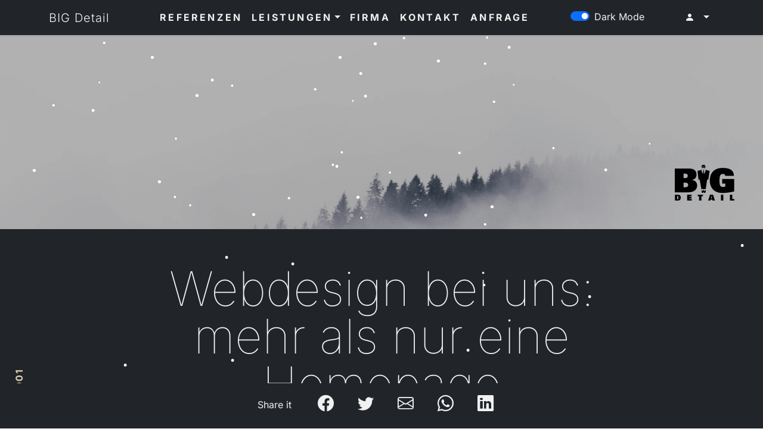

--- FILE ---
content_type: text/html; charset=UTF-8
request_url: https://bigdetail.com/at/leistungen/webdesign.php
body_size: 8772
content:
<!DOCTYPE HTML>
<html lang="de" data-bs-theme="auto">

<head><!--
This website is powered by webEdition Content Management System.
For more information see: https://www.webEdition.org
-->
<meta name="generator" content="webEdition CMS"/><script src="https://mein.clickskeks.at/app.js?apiKey=1f702f6559f78c9ab8d743bd85e9cff4a73eea024606e1ac&amp;domain=66fa6c834a74ef1b35463d21" referrerpolicy="origin"></script>

<script src="https://cdnjs.cloudflare.com/ajax/libs/Chart.js/2.7.2/Chart.bundle.js"></script>

<title>Webdesign</title>
<meta name="description" content="Wir sorgen dafür, dass sich Ihre Webaktivitäten schnell rechnen. " />
<meta charset="UTF-8" />
<meta name="viewport" content="width=device-width, initial-scale=1, shrink-to-fit=no">
<meta name="robots" content="follow, index">


<meta itemprop="name" content="Webdesign">
<meta itemprop="description" content="Wir sorgen dafür, dass sich Ihre Webaktivitäten schnell rechnen. ">
<meta itemprop="image" content="http://bigdetail.com/media/social-media/google-1920x1080.jpg">

<meta property="og:url" content="http://bigdetail.com/at/leistungen/webdesign.php">
<meta property="og:type" content="website">
<meta property="og:title" content="Webdesign">
<meta property="og:description" content="Wir sorgen dafür, dass sich Ihre Webaktivitäten schnell rechnen. ">
<meta property="og:image" content="http://bigdetail.com/media/social-media/facebook-1200x630.jpg">

<meta name="twitter:card" content="summary">
<meta name="twitter:title" content="Webdesign">
<meta name="twitter:description" content="Wir sorgen dafür, dass sich Ihre Webaktivitäten schnell rechnen. ">
<meta name="twitter:image" content="http://bigdetail.com/media/social-media/twitter-1024x512.jpg">
<meta name="twitter:url" content="http://bigdetail.com/at/leistungen/webdesign.php">
<meta name="twitter:creator" content="@macstoffl" />

<title>Webdesign</title>
<meta name="description" content="Wir sorgen dafür, dass sich Ihre Webaktivitäten schnell rechnen. " />
<meta charset="UTF-8" />
<meta name="viewport" content="width=device-width, initial-scale=1, shrink-to-fit=no">

<link rel="stylesheet" href="https://cdn.jsdelivr.net/npm/bootstrap-icons@1.13.1/font/bootstrap-icons.min.css">

<link rel="stylesheet" href="https://cdnjs.cloudflare.com/ajax/libs/font-awesome/4.7.0/css/font-awesome.css" integrity="sha512-5A8nwdMOWrSz20fDsjczgUidUBR8liPYU+WymTZP1lmY9G6Oc7HlZv156XqnsgNUzTyMefFTcsFH/tnJE/+xBg==" crossorigin="anonymous" referrerpolicy="no-referrer" />

<link href="https://cdn.jsdelivr.net/npm/bootstrap@5.3.3/dist/css/bootstrap.min.css" rel="stylesheet" integrity="sha384-QWTKZyjpPEjISv5WaRU9OFeRpok6YctnYmDr5pNlyT2bRjXh0JMhjY6hW+ALEwIH" crossorigin="anonymous" />

<link rel="stylesheet" title="BIG LESS Stylesheet" media="all" xml="1" type="text/css" href="/at/framework/css/bigdetail.css" />

<link rel="stylesheet" type="text/css" href="/at/framework/slick/slick.css"/>
<link rel="stylesheet" type="text/css" href="/at/framework/slick/slick-theme.css"/>

<!-- Google tag (gtag.js) -->
<script async src="https://www.googletagmanager.com/gtag/js?id=G-7BHNDTQ78R"></script>
<script>
  window.dataLayer = window.dataLayer || [];
  function gtag(){dataLayer.push(arguments);}
  gtag('js', new Date());
  gtag('config', 'G-7BHNDTQ78R');
</script><noscript><iframe src="//www.googletagmanager.com/ns.html?id=GTM-M2HWG6"
height="0" width="0" style="display:none;visibility:hidden"></iframe></noscript>

<script>(function(w,d,s,l,i){w[l]=w[l]||[];w[l].push({'gtm.start':
new Date().getTime(),event:'gtm.js'});var f=d.getElementsByTagName(s)[0],
j=d.createElement(s),dl=l!='dataLayer'?'&l='+l:'';j.async=true;j.src=
'//www.googletagmanager.com/gtm.js?id='+i+dl;f.parentNode.insertBefore(j,f);
})(window,document,'script','dataLayer','GTM-M2HWG6');
</script><link rel="icon" href="../media/icons/favicon.ico" sizes="any" />
<link rel="icon" href="../media/icons/icon.svg" type="image/svg+xml" />
<link rel="apple-touch-icon" href="../media/icons/apple-touch-icon.png" />
<link rel="manifest" href="../media/icons/manifest.webmanifest" />
<link rel="stylesheet" href="https://cdnjs.cloudflare.com/ajax/libs/highlight.js/11.9.0/styles/atom-one-dark.css" />
<link rel="stylesheet" href="https://unpkg.com/highlightjs-copy/dist/highlightjs-copy.min.css" />

<link rel="alternate" type="application/rss+xml" title="BIG Detail News" href="https://bigdetail.com/at/news-rss.php" />
<atom:link href="https://bigdetail.com/at/news-rss.php" rel="self" type="application/rss+xml" />
<link rel="alternate" type="application/rss+xml" title="BIG Detail Blog" href="https://bigdetail.com/at/blog/rss.php" />
<atom:link href="https://bigdetail.com/at/blog/rss.php" rel="self" type="application/rss+xml" />


</head>

<body>
<nav class="navbar navbar-expand-lg bg-body fixed-top shadow-sm">
<div class="container">

<a class="navbar-brand" href="/at/">BIG Detail</a>

<button class="navbar-toggler" type="button" data-bs-toggle="collapse" data-bs-target="#navbarSupportedContent" aria-controls="navbarSupportedContent" aria-expanded="false" aria-label="Toggle navigation">
<span class="navbar-toggler-icon"></span>
</button>

<div class="collapse navbar-collapse" id="navbarSupportedContent">


<ul class="navbar-nav mx-auto mb-2 mb-lg-0"><li class="nav-item"><a class="nav-link" href="/at/referenzen/?condi=neu+%21%3D%27%27+AND+comingsoon%3D%27%27">Referenzen</a></li><li class="nav-item dropdown">
<a class="nav-link dropdown-toggle" href="#" id="navbarDropdown" role="button" data-bs-toggle="dropdown">Leistungen</a>
<ul class="dropdown-menu"><li><a class="dropdown-item" href="/at/leistungen/webdesign.php">Web</a></li><li><a class="dropdown-item" href="/at/leistungen/grafik.php">Grafik</a></li><li><a class="dropdown-item" href="/at/leistungen/webedition.php">CMS webEdition</a></li></ul></li>
<li class="nav-item"><a class="nav-link" href="/at/team.php">Firma</a></li><li class="nav-item"><a class="nav-link" href="/at/kontakt.php">Kontakt</a></li><li class="nav-item"><a class="nav-link" href="/at/anfrage/">Anfrage</a></li></ul>

<div class="form-check form-switch">
<input class="form-check-input" type="checkbox" id="darkModeSwitch" checked>
<label class="form-check-label" for="darkModeSwitch">Dark Mode</label>
</div>

<ul class="navbar-nav flex-row flex-wrap ms-md-auto">

<li class="nav-item dropdown">
<a class="nav-link dropdown-toggle" href="#" role="button" data-bs-toggle="dropdown"><i class="bi bi-person-fill me-2"></i></a>
<ul class="dropdown-menu">

<li><a class="dropdown-item" href="/at/intern/login.php">LogIn</a></li>


</ul>
</li>
</ul>
</div>

</div>
</nav><div class="position-relative">
<img src="/media/kopfbilder/mads-schmidt-rasmussen-6YmzwamGzCg-unsplash.jpg" height="700" width="2560" class="img-fluid mx-auto d-block entfärbt" /><div class="position-absolute bottom-0 end-0 pe-5 pb-5"><a href="/at/"><img src="/media/allgemein/bdlogoweiss.svg" width="100" class="logo-img" /></a></div>
</div>

<div class="offcanvas offcanvas-end" tabindex="-1" id="offcan">

<div class="offcanvas-header"><h5 id="offcanvasRightLabel">LogIn</h5><button type="button" class="btn-close text-reset" data-bs-dismiss="offcanvas" aria-label="Close"></button></div>

<div class="offcanvas-body">

<form xml="1" method="post" name="we_global_form" onsubmit=";return true;" action="/at/leistungen/webdesign.php"><div class="form-group"><label class="control-label mb-3">Benutzername</label><input type="hidden" name="__usedField[]" value="Username"/><input type="text" class="form-control" placeholder="Benutzername" name="s[Username]" value="" /></div>
<div class="form-group"><label class="control-label my-3">Passwort</label><input type="hidden" name="__usedField[]" value="Password"/><input class="form-control" placeholder="Passwort" name="s[Password]" maxlength="64" value="" type="password" /></div>
<div class="form-group text-center my-5"><button type="reset" class="btn btn-light btn-sm me-2">Verwerfen</button>&nbsp;&nbsp;<button type="submit" class="btn btn-bd btn-sm">LogIn</button></div>
<input type="hidden" name="securityToken" value="f9b95f4d54a96974516304ef3698b6c4"/></form>
</div>
</div>
<div class="headliner position-relative"><div class="container"><div class="row justify-content-center"><div class="col-lg-9 text-center">
<a href="tel:0436763438001"><span class="telefonnummer position-absolute top-50 start-0">+43 676 3438001</span></a>

<h1 class="display-1 mb-5">Webdesign bei uns: mehr als nur eine Homepage</h1>

<div class="row gx-5">
<div class="col-md-10"><h2 class="text-end">Ihre Website ist Ihr wichtigstes Marketinginstrument im digitalen Zeitalter. Sie ist das Aushängeschild Ihres Unternehmens und der erste Kontaktpunkt mit potenziellen Kunden. Eine professionelle Website ist daher unerlässlich, um im Wettbewerb zu bestehen.</h2></div>
<div class="col-md-2">
<div class="clock">
<div class="hour-hand"></div>
<div class="minute-hand"></div>
<div class="second-hand"></div>
<div class="clock-center"></div>

<div class="number number1">1</div>
<div class="number number2">2</div>
<div class="number number3">3</div>
<div class="number number4">4</div>
<div class="number number5">5</div>
<div class="number number6">6</div>
<div class="number number7">7</div>
<div class="number number8">8</div>
<div class="number number9">9</div>
<div class="number number10">10</div>
<div class="number number11">11</div>
<div class="number number12">12</div>

</div></div>

<script>
function updateClock() {
    const now = new Date();
    const hours = now.getHours();
    const minutes = now.getMinutes();
    const seconds = now.getSeconds();

    const hourHand = document.querySelector('.hour-hand');
    const minuteHand = document.querySelector('.minute-hand');
    const secondHand = document.querySelector('.second-hand');

    const hourDeg = (hours % 12) * 30 + (minutes / 2);
    const minuteDeg = minutes * 6 + (seconds / 10);
    const secondDeg = seconds * 6;

    hourHand.style.transform = `translateX(-50%) rotate(${hourDeg}deg)`;
    minuteHand.style.transform = `translateX(-50%) rotate(${minuteDeg}deg)`;
    secondHand.style.transform = `translateX(-50%) rotate(${secondDeg}deg)`;
}

setInterval(updateClock, 1000);
updateClock();
</script>

</div>
</div>

</div></div></div></div><div class="inhalt"><div class="container"><div class="row gx-5">

<div class="col-md-6">
<div class="row">
<div class="col-md-6 mb-4">
<div class="card card-body h-100 p-5 border-0 text-center">

<p><img src="/media/webdesign/roll-brush-dynamic-clay.png" width="100" /></p>
<h2 class="mb-4">Content Management System: Open Source und intuitiv</h2>
<p><button type="button" class="btn btn-bd btn-sm" data-bs-toggle="modal" data-bs-target="#Modal1">mehr</button></p>

<div class="modal fade" id="Modal1" tabindex="-1">
<div class="modal-dialog">
<div class="modal-content">

<div class="modal-header bg-dark text-light">
<h3 class="modal-title fs-5" id="exampleModalLabel">Content Management System: Open Source und intuitiv</h3>
<button type="button" class="btn-close" data-bs-dismiss="modal" aria-label="Close"></button>
</div>

<div class="modal-body"><p>Wir setzen auf Open Source und nutzen seit fast 20 Jahren webEdition als Content Management System (CMS) für unterschiedlichste Projekte.
<p><strong>Warum webEdition? </strong></p>
<ul>
<li>Intuitive Bedienung: Einfache Pflege Ihrer Website.</li>
<li>Erweiterbarkeit: Zahlreiche Module und Plugins für individuelle Anforderungen.</li>
<li>Flexibilität: Passend für kleine Websites bis hin zu komplexen Portalen.</li>
<li>Sicherheit: Regelmäßige Updates und hohe Standards.</li>
<li>Open Source: Kostenlose Nutzung und freie Weiterentwicklung.</li>
</ul></p></div>
<div class="modal-footer"><button type="button" class="btn btn-secondary" data-bs-dismiss="modal">schließen</button></div>
</div>
</div>
</div>


</div>
</div>
<div class="col-md-6 mb-4">
<div class="card card-body h-100 p-5 border-0 text-center">

<p><img src="/media/webdesign/rocket-dynamic-clay.png" width="100" /></p>
<h2 class="mb-4">Hosting: Sicher, zuverlässig und kompetent</h2>
<p><button type="button" class="btn btn-bd btn-sm" data-bs-toggle="modal" data-bs-target="#Modal2">mehr</button></p>

<div class="modal fade" id="Modal2" tabindex="-1">
<div class="modal-dialog">
<div class="modal-content">

<div class="modal-header bg-dark text-light">
<h3 class="modal-title fs-5" id="exampleModalLabel">Hosting: Sicher, zuverlässig und kompetent</h3>
<button type="button" class="btn-close" data-bs-dismiss="modal" aria-label="Close"></button>
</div>

<div class="modal-body"><p>Damit Ihre Website läuft und läuft, kümmern wir uns um die technische Wartung, inklusive:
<ul>
<li>Regelmäßige Updates: Wir halten Ihre Website immer auf dem neuesten Stand, um Sicherheitslücken zu schließen und die Performance zu optimieren.</li>
<li>Bugfixes: Treten Fehler auf, beheben wir diese schnell und zuverlässig.</li>
<li>Backups: Wir erstellen regelmäßig Backups Ihrer Website, damit Sie im Falle eines Falles keine Daten verlieren.</li>
<li>Sicherheit: Wir setzen auf modernste Sicherheitsstandards, um Ihre Website vor Hackern und anderen Bedrohungen zu schützen.</li>
</ul></p></div>
<div class="modal-footer"><button type="button" class="btn btn-secondary" data-bs-dismiss="modal">schließen</button></div>
</div>
</div>
</div>


</div>
</div>
<div class="col-md-6 mb-4">
<div class="card card-body h-100 p-5 border-0 text-center">

<p><img src="/media/webdesign/notebook-dynamic-clay.png" width="100" /></p>
<h2 class="mb-4">Konzeption: Das Fundament</h2>
<p><button type="button" class="btn btn-bd btn-sm" data-bs-toggle="modal" data-bs-target="#Modal3">mehr</button></p>

<div class="modal fade" id="Modal3" tabindex="-1">
<div class="modal-dialog">
<div class="modal-content">

<div class="modal-header bg-dark text-light">
<h3 class="modal-title fs-5" id="exampleModalLabel">Konzeption: Das Fundament</h3>
<button type="button" class="btn-close" data-bs-dismiss="modal" aria-label="Close"></button>
</div>

<div class="modal-body"><p>Bevor es ans Design und die Programmierung geht, steht die Konzeption Ihrer Website. In diesem Schritt erarbeiten wir gemeinsam mit Ihnen ein klares inhaltliches Konzept, das auf Ihre Ziele und Zielgruppe zugeschnitten ist.&nbsp;Denn:
<ul>
<li>Ohne Konzept ist Ihre Website wie ein Schiff ohne Steuermann. Es treibt ziellos umher und erreicht nie seinen Hafen.</li>
<li>Die besten Designer und Programmierer können nichts ausrichten, wenn die Inhalte nicht klar definiert sind.</li>
</ul>
<p>Wir unterstützen Sie dabei im Folgenden:</p>
<ul>
<li>Ihre Ziele zu definieren: Was wollen Sie mit Ihrer Website erreichen?</li>
<li>Ihre Zielgruppe zu identifizieren: Wer sind die Besucher Ihrer Website?</li>
<li>Die Inhalte zu strukturieren: Welche Informationen sollen auf der Website präsentiert werden?</li>
</ul></p></div>
<div class="modal-footer"><button type="button" class="btn btn-secondary" data-bs-dismiss="modal">schließen</button></div>
</div>
</div>
</div>


</div>
</div>
<div class="col-md-6 mb-4">
<div class="card card-body h-100 p-5 border-0 text-center">

<p><img src="/media/webdesign/umbrella-dynamic-clay.png" width="100" /></p>
<h2 class="mb-4">Programmierung: Perfekt abgestimmt auf Ihre Bedürfnisse</h2>
<p><button type="button" class="btn btn-bd btn-sm" data-bs-toggle="modal" data-bs-target="#Modal4">mehr</button></p>

<div class="modal fade" id="Modal4" tabindex="-1">
<div class="modal-dialog">
<div class="modal-content">

<div class="modal-header bg-dark text-light">
<h3 class="modal-title fs-5" id="exampleModalLabel">Programmierung: Perfekt abgestimmt auf Ihre Bedürfnisse</h3>
<button type="button" class="btn-close" data-bs-dismiss="modal" aria-label="Close"></button>
</div>

<div class="modal-body"><p>Schnelligkeit, Zuverlässigkeit und Individualität: Das sind die wichtigsten Faktoren bei der Programmierung Ihrer Website. Wir bieten Ihnen:
<ul>
<li>Kompetente Web-Umsetzung: Unsere erfahrenen Programmierer setzen Ihre Website mit modernsten Technologien und nach den neuesten Standards um.</li>
<li>Konsistenter Aufbau: Wir sorgen dafür, dass Ihre Website auf allen Geräten und in allen Browsern optimal funktioniert.</li>
<li>Schnelle Ladezeiten: Wir optimieren die Performance Ihrer Website oder Web-App, damit sie schnell und flüssig lädt.</li>
<li>Individuelle Programmierung: Wir entwickeln maßgeschneiderte Lösungen, die perfekt auf Ihre Bedürfnisse und Anforderungen abgestimmt sind.</li>
</ul></p></div>
<div class="modal-footer"><button type="button" class="btn btn-secondary" data-bs-dismiss="modal">schließen</button></div>
</div>
</div>
</div>


</div>
</div>
</div></div>

<div class="col-md-6">
<div class="mb-5">
<h3 class="mb-4">Responsive Webdesign: Für beste Nutzerfreundlichkeit auf allen Geräten</h3>
<p><img src="/media/webdesign/mobile-dynamic-clay.png" height="250" width="250" class="img-fluid" style="float: right; padding: 15px 0 15px 15px; " />Die Welt ist mobil geworden. Immer mehr Menschen nutzen Smartphones und Tablets, um im Internet zu surfen. Responsive Webdesign ist die Lösung:
<ul>
<li>Eine Website, die sich automatisch an die Größe des Bildschirms anpasst.</li>
<li>Optimale Darstellung auf allen Geräten: Smartphones, Tablets, Laptops und Desktops.</li>
<li>Einfache Bedienung: Inhalte sind immer gut lesbar und einfach zu navigieren.</li>
<li>Geringerer Pflegeaufwand: Sie müssen Ihre Website nur einmal pflegen, egal auf welchem Gerät sie angezeigt wird.</li>
</ul></p>
</div>
<div class="mb-5">
<h3 class="mb-4">Social Media: Mit intelligenten Lösungen mehr Reichweite</h3>
<p><img src="/media/webdesign/thumb-up-dynamic-clay.png" height="250" width="250" class="img-fluid" style="float: right; padding: 15px 0 15px 15px; " />Social Media ist heute ein erprobtes Werkzeug für Unternehmen jeder Größe. Mit Facebook, Twitter, Xing und Co. können Sie neue Kunden gewinnen, Ihre Markenbekanntheit steigern und mit Ihren Kunden in Kontakt treten. Doch der laufende Aufwand für Social Media kann hoch sein. Inhalte müssen geplant, erstellt und geteilt werden. Hier kommen wir ins Spiel:
<ul>
<li>Wir erstellen ansprechende Inhalte, die Ihre Zielgruppe interessieren.</li>
<li>Wir automatisieren Prozesse, um den Aufwand zu reduzieren.</li>
<li>Wir verknüpfen Ihre Social-Media-Kanäle mit Ihrer Website.</li>
</ul></p>
</div>
</div>

</div></div></div>
<div class="vierer">
<div class="container">
<div class="row gx-5">


<div class="col text-end">
<h3>Anschrift</h3>
<p><p>BIG Detail, Kaspar &amp; Sigl OG<br/>Riedgasse 8b<br/>A-6020 Innsbruck, Tirol, Österreich<br/>T: +43 676 3438001</p></p>
<p><a href="mailto:office@bigdetail.com" class="btn btn-outline-dark px-3">E-Mail</a></p>
</div>


<div class="col"><div class="card border-0 text-bg-dark"><div class="card-body"><div id="calendar"></div></div></div></div>

<script>
const renderCalendar = () => {
    const currentDate = new Date();
    const month = currentDate.getMonth();
    const year = currentDate.getFullYear();
    const today = currentDate.getDate();
    const daysInMonth = new Date(year, month + 1, 0).getDate();
    
    const calendarContainer = document.getElementById('calendar');
    calendarContainer.innerHTML = '';

    const monthName = currentDate.toLocaleString('de-DE', { month: 'long' });
    const header = document.createElement('h3');
    header.textContent = `${monthName} ${year}`;
    calendarContainer.appendChild(header);

    const daysGrid = document.createElement('div');
    daysGrid.className = 'days-grid';

    // Wochentage auf Deutsch und mit Montag beginnend
    const weekdays = ['Mo', 'Di', 'Mi', 'Do', 'Fr', 'Sa', 'So'];
    const weekdaysRow = document.createElement('div');
    weekdaysRow.className = 'week-row';
    weekdays.forEach(day => {
        const dayElement = document.createElement('div');
        dayElement.className = 'day weekday';
        dayElement.textContent = day;
        weekdaysRow.appendChild(dayElement);
    });
    daysGrid.appendChild(weekdaysRow);

    // Array für die Tage des Monats erstellen
    const daysArray = [];
    for (let day = 1; day <= daysInMonth; day++) {
        daysArray.push(day);
    }

    // Ersten Tag des Monats ermitteln
    const firstDay = (new Date(year, month, 1).getDay() + 6) % 7; // Montag als erster Tag

    // Leere Slots für die Tage des vorherigen Monats hinzufügen
    for (let i = 0; i < firstDay; i++) {
        daysArray.unshift('');
    }

    // Wochen erstellen
    while (daysArray.length) {
        const weekRow = document.createElement('div');
        weekRow.className = 'week-row';

        for (let i = 0; i < 7; i++) {
            const dayElement = document.createElement('div');
            dayElement.className = 'day';
            const dayValue = daysArray.shift();
            if (dayValue === today) {
                dayElement.classList.add('today');
            }
            dayElement.textContent = dayValue || '';
            weekRow.appendChild(dayElement);
        }

        daysGrid.appendChild(weekRow);
    }

    calendarContainer.appendChild(daysGrid);
};

document.addEventListener('DOMContentLoaded', renderCalendar);
</script>



<div class="col">
<h3>Newsletter</h3>
<p>Newsletter abonnieren und keine Neuigkeiten verpassen! Erscheint unregelmäßig, ist aber immer informativ.</p>
<button type="button" class="btn btn-outline-dark px-3" data-bs-toggle="modal" data-bs-target="#newsletterModal">Anmeldung</button>


<div class="modal fade" id="newsletterModal" data-bs-backdrop="static" data-bs-keyboard="false" tabindex="-1">
<div class="modal-dialog">
<div class="modal-content">

<div class="modal-header"><h5 class="modal-title" id="exampleModalLabel">Newsletter Anmeldung</h5><button type="button" class="btn-close" data-bs-dismiss="modal" aria-label="Close"></button></div>

<div class="modal-body">

In unregelmäßigen Abständen versenden wir an unsere Kunden , Freunde und Partner Neuigkeiten aus dem Haus BIG Detail! Wenn Sie unseren Newsletter erhalten wollen, füllen Sie bitte folgende Felder aus! Ihre E-Mail Adresse wird an die Newsletter Software webEdition zum technischen Versand weitergegeben. Weitere Informationen finden Sie in unserer <a href="document:4991">Datenschutzerklärung.</a> Wenn Sie sich von der Newsletter-Liste abmelden wollen, klicken Sie <a href="/at/newsletter/newsletter_abmelden.php">hier.</a><form class="my-4" method="post" name="we_global_form" onsubmit=";return true;" action="/at/newsletter/newsletter_anmelden_speichern.php"><div class="mb-3"><input class="form-control" placeholder="email" type="email" name="we_subscribe_email__" value="" /></div>
<div class="mb-3"><select class="form-select" name="we_subscribe_salutation__"><option value="Auswahl...">Auswahl...</option><option value="Herr">Herr</option><option value="Frau">Frau</option></select></div>
<div class="mb-3"><input class="form-control" placeholder="Titel" name="we_subscribe_title__" type="text" value="" /></div>
<div class="mb-3"><input class="form-control" placeholder="Vorname" type="text" name="we_subscribe_firstname__" value="" /></div>
<div class="mb-3"><input class="form-control" placeholder="Nachname" type="text" name="we_subscribe_lastname__" value="" /></div>
</div>

<div class="modal-footer"><button type="button" class="btn btn-outline-dark" data-bs-dismiss="modal">Schließen</button><button type="submit" name="Submit" class="btn btn-primary">Anmelden</button></div>
<input type="hidden" name="securityToken" value="f9b95f4d54a96974516304ef3698b6c4"/></form>
</div>
</div>
</div>

</div>

</div>
</div>
</div><div class="fuss"><div class="container"><div class="row">

<div class="col-md-6">
<p><script type="text/javascript">
var jetzt = new Date();
var Jahr = jetzt.getFullYear();
document.write("© " +  Jahr);
</script>
BIG Detail, Kaspar & Sigl OG
</p>
</div>

<div class="col-md-6">
<p class="text-end"><a class="px-2" href="/at/blog/archiv.php">Blogarchiv</a><a class="px-2" href="/at/administration/impressum.php">Impressum</a><a class="px-2" href="/at/administration/agb.php">AGB</a><a class="px-2" href="/at/newsletter/newsletter_anmelden.php">Newsletter</a><a class="px-2" href="/at/administration/datenschutz.php">Datenschutz</a><a class="px-2" href="/at/administration/links.php">Links</a></p>
</div>

<a id="back-to-top" href="#" class="btn btn-scroll btn-sm back-to-top" role="button" title="Hier gehts schnell nach oben" data-toggle="tooltip" data-placement="left"><span class="fa  fa-chevron-up"></span></a>

</div></div></div><div class="socializer sticky-bottom">
<div class="container text-center d-flex justify-content-center">


<p class="mt-2 me-4">Share it</p>


<a target="_blank" href="https://www.facebook.com/sharer/sharer.php
?u=https://bigdetail.com/at/leistungen/webdesign.php&amp;title=Webdesign" 
onclick="window.open(this.href,'targetWindow','toolbar=no,location=0,status=no,menubar=no,scrollbars=yes,resizable=yes,width=600,height=250'); return false;">
<i class="bi bi-facebook"></i></a>


<a target="_blank" href="https://twitter.com/intent/tweet
?url=https://bigdetail.com/at/leistungen/webdesign.php&amp;status=Webdesign 
+https://bigdetail.com/at/leistungen/webdesign.php" 
onclick="window.open(this.href,'targetWindow','toolbar=no,location=0,status=no,menubar=no,scrollbars=yes,resizable=yes,width=600,height=250'); return false;">
<i class="bi bi-twitter"></i></a>


<a target="_blank"  
href="mailto:
?subject=Webdesign&amp;body=Wir sorgen dafür, dass sich Ihre Webaktivitäten schnell rechnen. %0D%0A%0D%0Ahttps://bigdetail.com/at/leistungen/webdesign.php" >
<i class="bi bi-envelope"></i></a>


<a href="whatsapp://send
?text=https://bigdetail.com/at/leistungen/webdesign.php" data-action="share/whatsapp/share">
<i class="bi bi-whatsapp"></i></a>


<a style="margin-bottom: 5px; " target="_blank" href="https://www.linkedin.com/shareArticle
?mini=true
&amp;url=https://bigdetail.com/at/leistungen/webdesign.php&amp;summary=Webdesign">
<i class="bi bi-linkedin"></i></a>

</div>
</div>
<script src="https://cdn.jsdelivr.net/npm/bootstrap@5.3.3/dist/js/bootstrap.bundle.min.js" integrity="sha384-YvpcrYf0tY3lHB60NNkmXc5s9fDVZLESaAA55NDzOxhy9GkcIdslK1eN7N6jIeHz" crossorigin="anonymous"></script>


<script src="https://ajax.googleapis.com/ajax/libs/jquery/3.6.1/jquery.min.js"></script>






<script async src="https://cdn.jsdelivr.net/npm/masonry-layout@4.2.2/dist/masonry.pkgd.min.js" integrity="sha384-GNFwBvfVxBkLMJpYMOABq3c+d3KnQxudP/mGPkzpZSTYykLBNsZEnG2D9G/X/+7D" crossorigin="anonymous"></script>
<script type="text/javascript" src="/at/framework/slick/slick.min.js"></script>



<script src="/at/framework/js/clipboard.min.js"></script>



<script type="text/javascript">
new ClipboardJS('.btn');
</script>


<script type="text/javascript">

 $('.slider-for').slick({
slidesToShow: 1,
slidesToScroll: 1,
arrows: false,
fade: true,
swipe: true,
asNavFor: '.slider-nav'
});

$('.slider-nav').slick({
slidesToShow: 4,
slidesToScroll: 1,
asNavFor: '.slider-for',
dots: true,
centerMode: true,
focusOnSelect: true
});

$('.multiple-items').slick({
infinite: true,
slidesToShow: 3,
slidesToScroll: 3
});

$('.autoplay').slick({
slidesToShow: 4,
arrows: false,
slidesToScroll: 1,
autoplay: true,
autoplaySpeed: 2000,
});

$('.fader').slick({
dots: true,
infinite: true,
speed: 2000,
fade: true,
cssEase: 'linear'
});

$(".vertical-center").slick({
dots: true,
vertical: true,
centerMode: true,
});

$(".vertical").slick({
dots: true,
vertical: true,
slidesToShow: 1,
slidesToScroll: 1
});

$(".regular").slick({
dots: true,
infinite: true,
slidesToShow: 3,
slidesToScroll: 3
});

</script>


<script type="text/javascript">
$(document).ready(function(){
  $('.your-class').slick({
    setting-name: setting-value
  });
});
</script>



<script type="text/javascript">
// Example starter JavaScript for disabling form submissions if there are invalid fields
(function () {
  'use strict'

  // Fetch all the forms we want to apply custom Bootstrap validation styles to
  var forms = document.querySelectorAll('.needs-validation')

  // Loop over them and prevent submission
  Array.prototype.slice.call(forms)
    .forEach(function (form) {
      form.addEventListener('submit', function (event) {
        if (!form.checkValidity()) {
          event.preventDefault()
          event.stopPropagation()
        }

        form.classList.add('was-validated')
      }, false)
    })
})()
</script>


<script type="text/javascript">
$(document).ready(function() {
    $('#example').DataTable();
} );
</script>


<script type="text/javascript"> 
$(document).ready(function () {
$('.faqs dd').hide(); // Hide all DDs inside .faqs
$('.faqs dt').hover(function(){$(this).addClass('hover')},function(){$(this).removeClass('hover')}).click(function(){ // Add class "hover" on dt when hover
$(this).next().slideToggle('normal'); // Toggle dd when the respective dt is clicked
}); 
});
</script>


<script>
const popoverTriggerList = document.querySelectorAll('[data-bs-toggle="popover"]')
const popoverList = [...popoverTriggerList].map(popoverTriggerEl => new bootstrap.Popover(popoverTriggerEl))
</script>

<script>
const popover = new bootstrap.Popover('.popover-dismiss', {
  trigger: 'focus'
})
</script>







<script>
window.addEventListener('scroll', () => {
let parent = document.getElementById('parallax-container');
let children = parent.getElementsByTagName('div');
for(let i = 0; i < children. length; i++) {
children [i].style.transform = 'translateY(-' + (window.pageYOffset * i / children.length) + 'px)';
}
}
, false)
</script>



<script>
/* global bootstrap: false */
(() => {
  'use strict'
  const tooltipTriggerList = Array.from(document.querySelectorAll('[data-bs-toggle="tooltip"]'))
  tooltipTriggerList.forEach(tooltipTriggerEl => {
    new bootstrap.Tooltip(tooltipTriggerEl)
  })
})()
</script>

<script>
hljs.highlightAll();
hljs.addPlugin(new CopyButtonPlugin());
</script>


<script src="/at/framework/js/custom-pagination.js"></script>
<script src="/at/framework/js/toggleTheme.js"></script>
<script src="/at/framework/js/snowstorm-min.js"></script>

<script>
snowStorm.snowColor = '#fff';   // blue-ish snow!?
snowStorm.flakesMaxActive = 96;    // show more snow on screen at once
snowStorm.useTwinkleEffect = true; // let the snow flicker in and out of view
</script>

<div style="z-index: 1000;text-align:right;font-size:10px;color:grey;display:block !important;"><a style="display:inline !important;" title="This page was created with webEdition CMS" href="https://www.webEdition.org" target="_blank" rel="noopener">powered by webEdition CMS</a></div></body>
</html>

--- FILE ---
content_type: text/css
request_url: https://bigdetail.com/at/framework/css/bigdetail.css
body_size: 18407
content:
@charset "UTF-8";
::selection {
  background: #DED0B6;
  color: #000;
}
/* inter-100 - latin */
@font-face {
  font-display: swap;
  /* Check https://developer.mozilla.org/en-US/docs/Web/CSS/@font-face/font-display for other options. */
  font-family: "Inter";
  font-style: normal;
  font-weight: 100;
  src: url("../fonts/inter-v18-latin-100.woff2") format("woff2");
  /* Chrome 36+, Opera 23+, Firefox 39+, Safari 12+, iOS 10+ */
}
/* inter-300 - latin */
@font-face {
  font-display: swap;
  /* Check https://developer.mozilla.org/en-US/docs/Web/CSS/@font-face/font-display for other options. */
  font-family: "Inter";
  font-style: normal;
  font-weight: 300;
  src: url("../fonts/inter-v18-latin-300.woff2") format("woff2");
  /* Chrome 36+, Opera 23+, Firefox 39+, Safari 12+, iOS 10+ */
}
/* inter-regular - latin */
@font-face {
  font-display: swap;
  /* Check https://developer.mozilla.org/en-US/docs/Web/CSS/@font-face/font-display for other options. */
  font-family: "Inter";
  font-style: normal;
  font-weight: 400;
  src: url("../fonts/inter-v18-latin-regular.woff2") format("woff2");
  /* Chrome 36+, Opera 23+, Firefox 39+, Safari 12+, iOS 10+ */
}
/* inter-italic - latin */
@font-face {
  font-display: swap;
  /* Check https://developer.mozilla.org/en-US/docs/Web/CSS/@font-face/font-display for other options. */
  font-family: "Inter";
  font-style: italic;
  font-weight: 400;
  src: url("../fonts/inter-v18-latin-italic.woff2") format("woff2");
  /* Chrome 36+, Opera 23+, Firefox 39+, Safari 12+, iOS 10+ */
}
/* inter-700 - latin */
@font-face {
  font-display: swap;
  /* Check https://developer.mozilla.org/en-US/docs/Web/CSS/@font-face/font-display for other options. */
  font-family: "Inter";
  font-style: normal;
  font-weight: 700;
  src: url("../fonts/inter-v18-latin-700.woff2") format("woff2");
  /* Chrome 36+, Opera 23+, Firefox 39+, Safari 12+, iOS 10+ */
}
/* inter-900 - latin */
@font-face {
  font-display: swap;
  /* Check https://developer.mozilla.org/en-US/docs/Web/CSS/@font-face/font-display for other options. */
  font-family: "Inter";
  font-style: normal;
  font-weight: 900;
  src: url("../fonts/inter-v18-latin-900.woff2") format("woff2");
  /* Chrome 36+, Opera 23+, Firefox 39+, Safari 12+, iOS 10+ */
}
#unipfarre .table th {
  background-color: #f8f9fa;
  font-weight: 600;
}
#unipfarre .table td {
  vertical-align: middle;
  min-height: 60px;
}
#unipfarre .zeit-header {
  background-color: #e9ecef;
}
/* GENERELL */
body {
  font-family: "Inter", sans-serif;
  font-optical-sizing: auto;
  font-weight: 400;
  font-style: normal;
  background-color: #fff;
  color: #222222;
  padding-top: 35px;
  overflow: scroll;
  height: 100%;
}
a {
  color: #DED0B6;
  text-decoration: none;
  font-weight: 500;
}
a img {
  cursor: url("/media/allgemein/vignette.svg"), auto;
}
.telefonnummer {
  transform: rotate(-90deg);
  letter-spacing: 0.1em;
  font-weight: 700;
  margin-left: -50px;
}
/* VIDEO-CONTAINER */
.carousel-item {
  height: 75vh;
}
.video-container {
  position: relative;
  width: 100%;
  height: 75vh;
  overflow: hidden;
  display: flex;
  justify-content: center;
  align-items: center;
}
.video-container video {
  min-width: 100%;
  min-height: 100%;
  width: auto;
  height: auto;
  object-fit: cover;
  transform: translateZ(0);
  will-change: transform;
}
.video-container iframe {
  width: 100%;
  height: 100%;
  border: none;
  object-fit: cover;
}
.video-loading {
  position: absolute;
  top: 50%;
  left: 50%;
  transform: translate(-50%, -50%);
  color: white;
  font-size: 1.2rem;
}
.spinner-border {
  width: 3rem;
  height: 3rem;
}
.carousel-control-prev, .carousel-control-next {
  width: 5%;
}
.carousel-indicators {
  bottom: 20px;
}
.carousel-caption {
  bottom: 80px;
  padding: 1rem;
  border-radius: 8px;
}
hr {
  border-top: 1px dashed rgba(255, 255, 255, 0.7);
}
.back-to-top {
  cursor: pointer;
  position: fixed;
  bottom: 30px;
  right: 30px;
  display: none;
  background-color: #BFB699;
  color: #fff;
}
.badge {
  font-weight: 500;
}
.badge-info {
  color: #222222;
  background-color: #BFB699;
}
.magnicht {
  display: none !important;
}
mark {
  background-color: #868f96;
  color: #fff;
  padding: 3px;
}
.b-example-divider {
  height: 3rem;
  background-color: rgba(0, 0, 0, 0.1);
  border: solid rgba(0, 0, 0, 0.15);
  border-width: 1px 0;
  box-shadow: inset 0 0.5em 1.5em rgba(0, 0, 0, 0.1), inset 0 0.125em 0.5em rgba(0, 0, 0, 0.15);
}
.ueberlagerung {
  margin-top: -80px !important;
}
.page-link {
  color: #222222 !important;
  background-color: #fff;
}
.page-item.active .page-link {
  color: #fff;
  background-color: #BFB699;
  border-color: #BFB699;
}
.form-control {
  background-color: #fff;
}
.grauerstar {
  background-color: #222222;
}
.table-condensed {
  font-size: 9px;
}
.kaff {
  background-color: #E0D0BA;
  font-weight: 700;
}
.highlight-text {
  background: linear-gradient(104deg, #ffd6b2 0%, #ffc089 100%);
  padding: 0px 0px;
  /* display: inline-block; */
  box-shadow: 1px 2px 0px #ffd6b2, -1px 2px 0px #ffc089;
  border-radius: 4px;
  line-height: 0.9;
}
.buttonversteck > div > div > button {
  display: none;
}
.buttonversteck:hover > div > div > button {
  display: block;
}
.centered-checkbox {
  display: flex;
  flex-direction: column;
  /* Anordnung untereinander */
  align-items: center;
  /* Vertikale Zentrierung */
  justify-content: center;
  /* Horizontale Zentrierung (im Falle von zusätzlicher Höhe im Container) */
}
.centered-checkbox label {
  margin-top: 5px;
  /* Beispiel: 5 Pixel Abstand nach oben */
  margin-left: -20px;
}
/* PAGINATION */
.custom-pagination {
  margin: 2rem 0;
  justify-content: center;
}
.custom-pagination .page-link {
  border-radius: 0.5rem;
  margin: 0 0.2rem;
  border: 1px solid #dee2e6;
  color: #6c757d;
  transition: all 0.3s ease;
  padding: 0.5rem 0.75rem;
}
.custom-pagination .page-link:hover {
  background-color: #e9ecef;
  border-color: #adb5bd;
  color: #495057;
  transform: translateY(-1px);
  box-shadow: 0 2px 4px rgba(0, 0, 0, 0.1);
  text-decoration: none;
}
.custom-pagination .page-item.active .page-link {
  background-color: #DED0B5;
  border-color: #DED0B5;
  color: white;
  box-shadow: 0 2px 8px rgba(13, 110, 253, 0.3);
}
.custom-pagination .page-item.disabled .page-link {
  color: #adb5bd;
  background-color: transparent;
  border-color: #dee2e6;
  cursor: not-allowed;
}
.custom-pagination a.page-link {
  border-radius: 0.5rem !important;
}
.custom-pagination span.page-link {
  border-radius: 0.5rem !important;
}
.pagination-info {
  text-align: center;
  color: #6c757d;
  font-size: 0.875rem;
  margin-bottom: 1rem;
}
/* HIGHLIGHT.JS ZEILENUMBRUCH */
pre, code {
  white-space: pre-wrap;
}
/* MAILÄNDER SKALA FÜR KOMPONENTEN/RANGE */
.scale {
  display: flex;
  justify-content: space-between;
}
.scale li:first-child {
  text-align: left;
}
.scale li:last-child {
  text-align: right;
}
/* ASPECT RATIO */
.aspect {
  width: 100%;
  background-size: cover;
  background-position: center;
}
.einszueins {
  padding-bottom: 100%;
}
.goldenesrechteck {
  padding-bottom: 61.8%;
}
.dreizuzwei {
  padding-top: 66.66%;
}
.vierzudrei {
  padding-top: 75%;
}
.sechzehnzuneun {
  padding-top: 56.25%;
}
.einundzwanzigzuneun {
  padding-top: 42.85%;
}
.zweiunddreissigzuneun {
  padding-top: 28.12%;
}
/* 16/9=1.78 */
.ratio-vertical {
  padding-bottom: 178%;
  position: relative;
  display: block;
  width: 100%;
}
.ratio-vertical iframe {
  position: absolute;
  top: 0;
  left: 0;
}
/* ANIMATIONEN MIT SVG UND CSS */
.htmlrect {
  width: 210px;
  height: 210px;
  position: absolute;
  top: 20px;
  left: 20px;
  background: plum;
  animation: adjust-hue 5s infinite;
}
@keyframes adjust-hue {
  from {
    transform: rotate(0deg);
  }
  to {
    transform: rotate(359deg);
  }
}
/* BI */
.webeditionfunktionen .bi {
  font-size: 4rem;
  color: #BFB699;
}
.alert .bi {
  font-size: 1.5rem;
  margin-right: 10px;
}
/* SLICK */
.slick-prev:before, .slick-next:before {
  color: #222222 !important;
}
/* ACCORDION - FAQ */
.accordion-item {
  background-color: #fff;
  border: 0;
  margin-bottom: 15px;
}
.accordion-button:not(.collapsed) {
  color: #222222;
  background-color: #BFB699;
  box-shadow: none;
}
/* TYPOGRAFIE */
h1 {
  font-size: 2.5em;
  line-height: 1em;
  margin-bottom: 30px;
  color: #222222;
  font-weight: 100;
}
.display-1 {
  font-weight: 100;
  line-height: 1em;
}
h2 {
  font-size: 1.4em;
  line-height: 1.5em;
  color: #222222;
  font-weight: 300;
}
h3 {
  font-size: 1.2em;
  line-height: 1.2em;
  text-transform: uppercase;
  letter-spacing: 0.05em;
  font-weight: 700;
}
h6 {
  font-size: 1.2em;
  line-height: 1.2em;
  text-transform: uppercase;
  letter-spacing: 0.1em;
  font-weight: 900;
  padding-top: 45px;
  padding-bottom: 15px;
}
.blog h3 {
  margin-top: 60px;
  margin-bottom: 30px;
}
p, li, label {
  font-size: 1em;
  line-height: 1.7em;
  font-weight: 400;
}
/* BEREICHE */
.headliner {
  background-color: #F1F1F1;
  padding: 60px 0;
}
.inhalt {
  background-color: #F1F1F1;
  padding: 60px 0;
}
.social {
  padding: 60px 0;
}
.social .bi {
  font-size: 2em;
  color: #222222;
  padding-left: 15px;
  padding-right: 15px;
}
.social .bi:hover {
  color: #d3ccb8;
}
.vierer {
  background-color: #F1F1F1;
  padding: 60px 0;
}
.fuss {
  background-color: #F1F1F1;
  padding: 60px 0;
}
.fuss a:hover {
  color: #DED0B6;
}
.socializer {
  background-color: #fff;
  padding: 15px 0 10px 0;
}
.socializer .bi {
  font-size: 1.7em;
  color: #222222;
  padding-left: 20px;
  padding-right: 20px;
}
.socializer .bi:hover {
  color: #d3ccb8;
}
/* BENTO */
.bento {
  background-color: #F5F5F7;
  padding: 60px 0;
}
.bento .card {
  border: 0;
  padding: 30px;
  border-radius: 15px;
}
.bento h1 {
  font-size: 1.7em;
  line-height: 1.2em;
  font-weight: 600;
  color: #222222;
}
/* BUTTON */
.btn-bd, .btn-neu {
  color: #fff;
  background-color: #222222;
  text-transform: uppercase;
  letter-spacing: 0.1em;
  font-weight: 400;
}
.btn-outline-dark {
  border-color: #222222;
  color: #222222;
  text-transform: uppercase;
  letter-spacing: 0.1em;
}
.btn-bd:hover, .btn-neu:hover {
  color: #BFB699;
  background-color: #fff;
}
.btn-link {
  color: #DED0B6;
}
.btn-link:hover {
  color: #222222;
}
.btn-primary {
  color: #222222;
  background-color: #BFB699;
  border: 0;
  text-transform: uppercase;
  letter-spacing: 0.1em;
  font-weight: 900;
}
.btn-primary:hover {
  color: #222222;
  background-color: #BFB699;
}
.neutrallink {
  color: inherit;
  text-decoration: none;
}
.neutrallink:hover {
  color: #BFB699;
}
/* CARD */
.card-header {
  background: #fff;
}
.card-link {
  color: #222222;
  text-decoration: none;
}
.card-link:hover {
  color: #DED0B6 !important;
}
.card-cover {
  background-repeat: no-repeat;
  background-position: center center;
  background-size: cover;
}
.text-bg-light {
  background: #fff !important;
}
.card-footer {
  border-top: 0;
  padding-top: 15px;
}
/* NAVI */
.navbar-nav .nav-link {
  color: #222222;
  text-transform: uppercase;
  letter-spacing: 0.2em;
  font-weight: 700;
}
.navbar-brand {
  color: #222222;
  font-weight: 300;
  letter-spacing: 0.05em;
}
/* BILDER FÜR WYSIWYG */
.img-responsive-links {
  float: left !important;
  border: 0;
  -ms-interpolation-mode: bicubic;
  max-width: 100%;
  height: auto;
  width: auto;
  border-radius: 6px;
  margin-right: 15px;
  margin-bottom: 15px;
}
.img-responsive-rechts {
  float: right !important;
  border: 0;
  -ms-interpolation-mode: bicubic;
  max-width: 100%;
  height: auto;
  width: auto;
  border-radius: 6px;
  margin-left: 15px;
  margin-bottom: 15px;
}
.img-50-links {
  float: left !important;
  border: 0;
  -ms-interpolation-mode: bicubic;
  max-width: 50%;
  height: auto;
  width: auto;
  border-radius: 6px;
  margin-right: 15px;
  margin-bottom: 15px;
}
.img-50-rechts {
  float: right !important;
  border: 0;
  -ms-interpolation-mode: bicubic;
  max-width: 50%;
  height: auto;
  width: auto;
  border-radius: 6px;
  margin-left: 15px;
  margin-bottom: 15px;
}
.img-33-links {
  float: left !important;
  border: 0;
  -ms-interpolation-mode: bicubic;
  max-width: 33%;
  height: auto;
  width: auto;
  border-radius: 6px;
  margin-right: 15px;
  margin-bottom: 15px;
}
.img-33-rechts {
  float: right !important;
  border: 0;
  -ms-interpolation-mode: bicubic;
  max-width: 33%;
  height: auto;
  width: auto;
  border-radius: 6px;
  margin-left: 15px;
  margin-bottom: 15px;
}
.img-25-links {
  float: left !important;
  border: 0;
  -ms-interpolation-mode: bicubic;
  max-width: 25%;
  height: auto;
  width: auto;
  border-radius: 6px;
  margin-right: 15px;
  margin-bottom: 15px;
}
.img-25-rechts {
  float: right !important;
  border: 0;
  -ms-interpolation-mode: bicubic;
  max-width: 25%;
  height: auto;
  width: auto;
  border-radius: 6px;
  margin-left: 15px;
  margin-bottom: 15px;
}
.entfärbt {
  filter: grayscale(0.6) brightness(1.1);
}
.dropdown-toggle {
  outline: 0;
}
.btn-toggle {
  padding: 0.25rem 5rem;
  font-weight: 600;
  color: #222222;
  background-color: transparent;
}
.btn-toggle:hover, .btn-toggle:focus {
  color: #222222;
  background-color: #BFB699;
}
.btn-toggle::before {
  width: 1.25em;
  line-height: 0;
  content: url("data:image/svg+xml,%3csvg xmlns='http://www.w3.org/2000/svg' width='16' height='16' viewBox='0 0 16 16'%3e%3cpath fill='none' stroke='rgba%280,0,0,.5%29' stroke-linecap='round' stroke-linejoin='round' stroke-width='2' d='M5 14l6-6-6-6'/%3e%3c/svg%3e");
  transition: transform 0.35s ease;
  transform-origin: 0.5em 50%;
}
.btn-toggle[aria-expanded="true"] {
  color: #222222;
}
.btn-toggle[aria-expanded="true"]::before {
  transform: rotate(90deg);
}
.btn-toggle-nav a {
  padding: 0.1875rem 5rem;
  margin-top: 125rem;
  margin-left: 1.25rem;
}
.btn-toggle-nav a:hover, .btn-toggle-nav a:focus {
  background-color: #BFB699;
}
.scrollarea {
  overflow-y: auto;
}
.square {
  width: 100%;
  padding-bottom: 100%;
  background-size: cover;
  background-position: center;
}
.hbContainer {
  max-width: 400px;
  margin: auto;
}
.left {
  float: left;
}
.right {
  float: right;
}
.center {
  text-align: center;
}
.calendarList1 {
  list-style: none;
  width: 100%;
  margin: 0;
  padding: 0;
  text-align: center;
  display: grid;
  grid-template-columns: repeat(7, 1fr);
  grid-template-rows: repeat(1, 40px);
  align-items: center;
  justify-items: center;
  grid-gap: 8px;
  font-size: 14px;
  color: #222222;
}
.day-name {
  font-weight: 900 !important;
}
.calendarList2 {
  list-style: none;
  margin: 0;
  padding: 0;
  text-align: center;
  display: grid;
  grid-template-columns: repeat(7, 1fr);
  grid-template-rows: repeat(6, 40px);
  align-items: center;
  justify-items: center;
  grid-gap: 8px;
  font-size: 14px;
  color: #222222;
}
.calendarYearMonth {
  margin-top: 24px;
}
.calendarYearMonth p {
  display: inline-block;
  vertical-align: middle;
}
.table-dark a {
  color: #fff;
}
:target {
  scroll-margin-top: 100px;
  /* Höhe der Navigation */
}
.pagination {
  text-align: center;
  margin-top: 20px;
}
.pagination a, .pagination span {
  display: inline-block;
  padding: 5px 10px;
  border: 1px solid #ccc;
  text-decoration: none;
  color: #333;
}
.pagination span {
  background-color: #eee;
}
.swiper {
  width: 300px;
  height: 300px;
}
.swiper-slide {
  background-position: center;
  background-size: cover;
}
.swiper-slide img {
  display: block;
  width: 100%;
}
/* SEO */
.ueberschriftenstruktur h3 {
  padding-top: 60px;
  padding-bottom: 30px;
}
.btn-social {
  background-color: #F84A07;
  color: #fff;
  text-transform: uppercase;
  letter-spacing: 0.1em;
  font-weight: 400;
}
.text-bg-seo {
  background-color: #F84A07 !importand;
}
/* FLIPBOOK PDF.JS */
#pdf-container {
  display: flex;
  justify-content: center;
  width: 100%;
  margin: 20px auto;
}
.pdf-page {
  position: relative;
  width: 50%;
}
canvas {
  display: block;
  width: 100%;
}
#controls {
  display: flex;
  justify-content: space-between;
  width: 100%;
}
button:disabled {
  background-color: #ccc;
}
#page-info {
  margin: 10px;
}
/* COUNTDOWN */
.countdown {
  display: flex;
  gap: 15px;
  font-family: "Courier New", monospace;
  justify-content: center;
  flex-wrap: wrap;
}
.unit {
  text-align: center;
}
.label {
  display: block;
  font-size: 14px;
  margin-bottom: 5px;
}
.flipper {
  position: relative;
  width: 60px;
  height: 80px;
  background: #222222;
  color: #fff;
  font-size: 40px;
  font-weight: bold;
  display: flex;
  align-items: center;
  justify-content: center;
  border-radius: 8px;
  border: 3px solid #fff;
  overflow: hidden;
}
.flipper:after {
  content: "";
  position: absolute;
  top: 50%;
  left: 0;
  width: 100%;
  height: 2px;
  background: rgba(255, 255, 255, 0.2);
}
.flip {
  animation: flip 0.5s ease-in-out;
}
@keyframes flip {
  0% {
    transform: rotateX(0deg);
  }
  50% {
    transform: rotateX(-90deg);
    opacity: 0.5;
  }
  100% {
    transform: rotateX(0deg);
    opacity: 1;
  }
}
/* KARTE https://www.fffuel.co/rrrepeat/ */
.Tirol {
  fill: red;
}
.Bezirk {
  fill: #BFB699;
  stroke: #fff;
  stroke-width: 3px;
}
.Bezirk:hover {
  fill: #F84A07;
}
/* SPEISEKARTE */
.cat {
  font-size: 14px;
  font-weight: bold;
  margin: 20px 0;
  text-align: center;
  position: relative;
  letter-spacing: 2px;
  text-transform: uppercase;
}
.cat:before {
  content: "";
  display: block;
  border-top: 1px solid #333;
  width: 100%;
  height: 1px;
  position: absolute;
  top: 50%;
  z-index: 1;
}
.cat > span {
  background: #F1F1F1;
  padding: 0 20px;
  position: relative;
  z-index: 5;
}
.item {
  display: inline-block;
  width: 100%;
  -webkit-column-break-inside: avoid;
  page-break-inside: avoid;
  break-inside: avoid;
  padding-bottom: 20px;
}
.price {
  float: right;
  font-weight: bold;
}
.name {
  display: inline;
  font-weight: bold;
}
.desc {
  font-weight: 300;
  margin-top: 4px;
}
.allergo {
  font-weight: 300;
  margin-top: 4px;
}
/* KARTENSPIEL */
.progress {
  height: 20px;
}
.progress div {
  background-color: #73B300;
}
.sticky-top {
  top: 140px;
}
.bento-grid {
  display: grid;
  grid-template-columns: repeat(auto-fit, minmax(300px, 1fr));
  gap: 1.5rem;
  padding: 1.5rem;
}
.bento-item {
  border-radius: 1rem;
  transition: transform 0.2s;
}
.bento-item:hover {
  transform: translateY(-5px);
}
/* Unterschiedliche Größen für visuelles Interesse */
.bento-item.large {
  grid-column: span 2;
  grid-row: span 2;
}
.bento-item.medium {
  grid-column: span 2;
}
/* Responsive Anpassungen */
@media (max-width: 768px) {
  .bento-item.large, .bento-item.medium {
    grid-column: span 1;
    grid-row: span 1;
  }
}
/* Verschiedene Hintergrundfarben für Cards */
.bg-pastel-1 {
  background-color: #FFE4E1;
}
.bg-pastel-2 {
  background-color: #E0FFFF;
}
.bg-pastel-3 {
  background-color: #F0FFF0;
}
.bg-pastel-4 {
  background-color: #FFF0F5;
}
/* ANALOGUHR */
.clock {
  position: relative;
  width: 200px;
  height: 200px;
  border: 10px solid white;
  border-radius: 50%;
  background-color: #fff;
  box-shadow: 0 4px 15px rgba(0, 0, 0, 0.1);
}
.hour-hand, .minute-hand, .second-hand {
  position: absolute;
  background-color: gray;
  transform-origin: bottom center;
  bottom: 50%;
  /* Zeiger beginnen nicht in der Mitte, sondern etwas darunter */
}
.hour-hand {
  width: 7px;
  height: 50px;
  left: 50%;
  transform: translateX(-50%);
}
.minute-hand {
  width: 3px;
  height: 70px;
  left: 50%;
  transform: translateX(-50%);
}
.second-hand {
  width: 1px;
  height: 80px;
  left: 50%;
  transform: translateX(-50%);
  background-color: gray;
}
.clock-center {
  position: absolute;
  width: 12px;
  height: 12px;
  background-color: gray;
  border-radius: 50%;
  top: 50%;
  left: 50%;
  transform: translate(-50%, -50%);
}
.number {
  position: absolute;
  font-family: "Inter", sans-serif;
  font-size: 12px;
  color: #BFB699;
  transform-origin: center;
  height: 100%;
  width: 100%;
  text-align: center;
}
.number1 {
  transform: rotate(30deg);
}
.number2 {
  transform: rotate(60deg);
}
.number3 {
  transform: rotate(90deg);
}
.number4 {
  transform: rotate(120deg);
}
.number5 {
  transform: rotate(150deg);
}
.number6 {
  transform: rotate(180deg);
}
.number7 {
  transform: rotate(210deg);
}
.number8 {
  transform: rotate(240deg);
}
.number9 {
  transform: rotate(270deg);
}
.number10 {
  transform: rotate(300deg);
}
.number11 {
  transform: rotate(330deg);
}
.number12 {
  transform: rotate(360deg);
}
/* KALENDER IM VIERER */
.calendar {
  display: grid;
  grid-template-columns: repeat(7, 1fr);
  gap: 5px;
  margin-top: 10px;
}
.day, .week-row .day {
  padding: 5px;
  text-align: center;
  border-radius: 3px;
  font-size: 0.8em;
}
.day-name {
  font-weight: 700;
  color: #555;
  font-size: 0.8em;
}
.today {
  background-color: #ffeb3b;
  color: red;
}
.days-grid {
  display: flex;
  flex-direction: column;
  margin-left: 0;
}
.week-row {
  display: flex;
}
.day {
  width: 14.28%;
  box-sizing: border-box;
}
.weekday {
  font-weight: 700;
  font-size: 0.8em;
}
/* FLIP */
.tick {
  font-size: 1rem;
  white-space: nowrap;
}
.tick-flip, .tick-text-inline {
  font-size: 2.5em;
}
.tick-label {
  margin-top: 1em;
  font-size: 1em;
}
.tick-char {
  width: 1.5em;
}
.tick-text-inline {
  display: inline-block;
  text-align: center;
  min-width: 1em;
}
.tick-text-inline + .tick-text-inline {
  margin-left: -0.325em;
}
.tick-group {
  margin: 0 0.5em;
  text-align: center;
}
.tick-text-inline {
  color: #5a5d63 !important;
}
.tick-label {
  color: #5a5d63 !important;
}
.tick-flip-panel {
  color: white !important;
}
.tick-flip {
  font-family: !important;
}
.tick-flip-panel-text-wrapper {
  line-height: 1.45 !important;
}
.tick-flip-panel {
  background-color: #3b3d3b !important;
}
.tick-flip {
  border-radius: 0.12em !important;
}
.accordion {
  cursor: pointer;
  padding: 5px;
  border: none;
  text-align: left;
  outline: none;
  transition: 0.4s;
  display: block;
  width: 100%;
  margin: 0;
  background-color: #F1F1F1;
}
.accordion:before {
  content: "+";
  margin-right: 10px;
}
.accordion .active:before {
  content: "-";
}
.accordion .active {
  font-weight: 700;
  /* Schriftstärke auf 700 setzen, wenn aktiv */
}
.accordion .panel {
  padding: 0 10px 0 22px;
  display: none;
  overflow: hidden;
  text-align: left;
  /* Text linksbündig ausrichten */
}
/* SNAKE */
#game-container {
  position: relative;
}
#game-board {
  border: 3px solid #333;
  background-color: #222;
  box-shadow: 0 0 10px rgba(0, 0, 0, 0.3);
}
#score {
  font-size: 24px;
  margin-bottom: 20px;
  color: #333;
}
#start-btn {
  margin-top: 20px;
  padding: 10px 20px;
  font-size: 18px;
  background-color: #4CAF50;
  color: white;
  border: none;
  border-radius: 5px;
  cursor: pointer;
  transition: background-color 0.3s;
}
#start-btn:hover {
  background-color: #45a049;
}
#game-over {
  position: absolute;
  top: 50%;
  left: 50%;
  transform: translate(-50%, -50%);
  background-color: rgba(0, 0, 0, 0.8);
  color: white;
  padding: 20px;
  border-radius: 10px;
  text-align: center;
  display: none;
}
#game-over h2 {
  margin-top: 0;
}
#game-over button {
  padding: 8px 16px;
  background-color: #4CAF50;
  color: white;
  border: none;
  border-radius: 5px;
  cursor: pointer;
  margin-top: 10px;
}
#controls {
  margin-top: 20px;
  text-align: center;
}
.arrow-keys {
  display: grid;
  grid-template-columns: 40px 40px 40px;
  grid-template-rows: 40px 40px;
  gap: 5px;
  margin: 0 auto;
  width: 130px;
}
.arrow-btn {
  background-color: #ddd;
  border: 1px solid #999;
  border-radius: 5px;
  cursor: pointer;
  display: flex;
  align-items: center;
  justify-content: center;
  font-weight: bold;
}
.arrow-btn:active {
  background-color: #bbb;
}
#up-btn {
  grid-column: 2;
  grid-row: 1;
}
#left-btn {
  grid-column: 1;
  grid-row: 2;
}
#down-btn {
  grid-column: 2;
  grid-row: 2;
}
#right-btn {
  grid-column: 3;
  grid-row: 2;
}
@media (max-width: 600px) {
  h1 {
    font-size: 24px;
  }
  #game-board {
    width: 90vw !important;
    height: 90vw !important;
    max-width: 400px;
    max-height: 400px;
  }
}
.table-comparison {
  width: 100%;
  border-collapse: collapse;
  margin: 20px 0;
}
.table-comparison th, .table-comparison td {
  border: 1px solid #ddd;
  padding: 12px;
  text-align: left;
  vertical-align: top;
}
.table-comparison th {
  background-color: #f5f5f5;
}
.highlight {
  background-color: #fff9e6;
}
/* DOPPELKARTEN-KARUSSELL */
.carousel-control-prev, .carousel-control-next {
  position: absolute;
  top: 50%;
  transform: translateY(-50%);
  width: 60px;
  height: 60px;
  background-color: rgba(255, 255, 255, 0.8);
  border: none;
  border-radius: 0;
  display: flex;
  align-items: center;
  justify-content: center;
}
.carousel-control-prev-icon, .carousel-control-next-icon {
  filter: invert(1);
}
/* Benutzerdefinierte Größe für das Offcanvas */
#myOffcanvas {
  width: 50px;
  /* Breite */
  height: 200px;
  /* Höhe */
}
/* Positionierung anpassen (falls nötig) */
.offcanvas-start {
  top: auto;
  /* Standard-Positionierung überschreiben */
  bottom: 20px;
  /* Abstand vom unteren Rand */
  left: 20px;
  /* Abstand vom linken Rand */
}
/* KREDITRECHNER */
.range-value {
  display: inline-block;
  width: 60px;
  text-align: right;
}
.result-box {
  background-color: #f8f9fa;
  border-radius: 10px;
  padding: 20px;
  margin-top: 30px;
  box-shadow: 0 4px 6px rgba(0, 0, 0, 0.1);
}
.monthly-rate {
  font-size: 2rem;
  font-weight: bold;
  color: #0d6efd;
  text-align: center;
  margin: 20px 0;
}
.rate-label {
  text-align: center;
  font-size: 1.2rem;
  margin-bottom: 20px;
}
/* MEMORY */
.memory-container {
  max-width: 900px;
  margin: 0 auto;
  padding: 20px;
}
.memory-board {
  display: grid;
  grid-template-columns: repeat(4, 1fr);
  gap: 10px;
  margin-bottom: 20px;
}
@media (min-width: 576px) {
  .memory-board {
    grid-template-columns: repeat(6, 1fr);
  }
}
.memory-card {
  aspect-ratio: 1;
  perspective: 1000px;
  cursor: pointer;
}
.memory-card-inner {
  position: relative;
  width: 100%;
  height: 100%;
  transition: transform 0.6s;
  transform-style: preserve-3d;
}
.memory-card.flipped .memory-card-inner {
  transform: rotateY(180deg);
}
.memory-card.matched .memory-card-inner {
  transform: rotateY(180deg);
}
.memory-card-front, .memory-card-back {
  position: absolute;
  width: 100%;
  height: 100%;
  backface-visibility: hidden;
  display: flex;
  align-items: center;
  justify-content: center;
  border-radius: 5px;
  box-shadow: 0 4px 8px rgba(0, 0, 0, 0.1);
}
.memory-card-front {
  background-color: #C0DA9D;
}
.memory-card-back {
  background-color: #ffffff;
  transform: rotateY(180deg);
}
.memory-card-front img, .memory-card-back img {
  max-width: 90%;
  max-height: 90%;
  object-fit: contain;
}
.stats {
  margin-bottom: 20px;
}
#game-controls {
  margin-bottom: 20px;
}
/* ADVENTSKALENDER */
.calendar-container {
  max-width: 1200px;
  margin: 50px auto;
  padding-left: 15px;
  padding-right: 15px;
}
.door {
  aspect-ratio: 1;
  margin-bottom: 20px;
  perspective: 1000px;
  cursor: pointer;
}
.door-inner {
  position: relative;
  width: 100%;
  height: 100%;
  text-align: center;
  transition: transform 0.8s;
  transform-style: preserve-3d;
  border-radius: 10px;
  box-shadow: 0 4px 8px rgba(0, 0, 0, 0.2);
}
.door.open .door-inner {
  transform: rotateY(180deg);
}
.door-front, .door-back {
  position: absolute;
  width: 100%;
  height: 100%;
  -webkit-backface-visibility: hidden;
  backface-visibility: hidden;
  display: flex;
  justify-content: center;
  align-items: center;
  border-radius: 10px;
  overflow: hidden;
}
.door-front {
  background-color: #d9534f;
  color: white;
  font-size: 2rem;
  font-weight: bold;
  background-image: linear-gradient(45deg, #d9534f, #c9302c);
}
.door-back {
  background-color: #28766C;
  color: #fff;
  transform: rotateY(180deg);
  padding: 15px;
  overflow-y: auto;
}
.locked {
  opacity: 0.7;
  cursor: not-allowed;
}
.door-number {
  position: absolute;
  top: 8px;
  left: 8px;
  background-color: #28766C;
  color: #fff;
  width: 30px;
  height: 30px;
  display: flex;
  justify-content: center;
  align-items: center;
  border-radius: 50%;
  font-weight: normal;
  font-size: 0.8rem;
}
.door-content img, .door-content video {
  max-width: 100%;
  max-height: 100%;
  border-radius: 5px;
}
@media (max-width: 576px) {
  .door-front {
    font-size: 1.5rem;
  }
}
.simple-news-container {
  display: flex;
  width: 100%;
  height: 400px;
  gap: 5px;
}
.simple-panel {
  position: relative;
  flex: 0.5;
  border-radius: 10px;
  margin: 5px;
  overflow: hidden;
  cursor: pointer;
  transition: flex 0.7s ease-in-out;
}
.simple-panel.active {
  flex: 4;
}
.simple-panel img {
  height: 100%;
  width: 100%;
  object-fit: cover;
  position: absolute;
  top: 0;
  left: 0;
}
.simple-overlay {
  position: absolute;
  top: 0;
  left: 0;
  width: 100%;
  height: 100%;
  background: linear-gradient(to bottom, rgba(0, 0, 0, 0.1), rgba(0, 0, 0, 0.8));
  display: flex;
  flex-direction: column;
  justify-content: flex-end;
  padding: 20px;
  color: white;
}
.simple-title {
  font-size: 1.5rem;
  font-weight: bold;
  margin-bottom: 10px;
  opacity: 0;
  transition: opacity 0.5s ease-in-out;
}
.simple-text {
  margin-bottom: 15px;
  opacity: 0;
  transition: opacity 0.5s ease-in-out;
}
.simple-button {
  background-color: #F1F1F1;
  color: #222222;
  align-self: flex-start;
  opacity: 0;
  transition: opacity 0.5s ease-in-out;
}
.simple-panel.active .simple-title {
  opacity: 1;
  transition-delay: 0.3s;
}
.simple-panel.active .simple-text {
  opacity: 1;
  transition-delay: 0.5s;
}
.simple-panel.active .simple-button {
  opacity: 1;
  transition-delay: 0.7s;
}
.simple-panel:not(.active) .simple-title, .simple-panel:not(.active) .simple-text, .simple-panel:not(.active) .simple-button {
  display: none;
}
@media (max-width: 768px) {
  .simple-news-container {
    flex-direction: column;
    height: auto;
  }
  .simple-panel {
    height: 80px;
  }
  .simple-panel.active {
    height: 300px;
  }
}
.advanced-news-container {
  display: flex;
  width: 100%;
  height: 600px;
  gap: 5px;
}
.advanced-panel {
  position: relative;
  flex: 0.5;
  border-radius: 10px;
  margin: 5px;
  overflow: hidden;
  cursor: pointer;
  transition: flex 0.7s ease-in-out;
}
.advanced-panel.active {
  flex: 4;
}
.advanced-panel img {
  height: 100%;
  width: 100%;
  object-fit: cover;
  position: absolute;
  top: 0;
  left: 0;
}
.advanced-overlay {
  position: absolute;
  top: 0;
  left: 0;
  width: 100%;
  height: 100%;
  background: linear-gradient(to bottom, rgba(0, 0, 0, 0.1), rgba(0, 0, 0, 0.8));
  display: flex;
  flex-direction: column;
  justify-content: flex-end;
  padding: 30px;
  color: white;
}
.advanced-title {
  font-size: 1.5rem;
  font-weight: bold;
  margin-bottom: 10px;
  opacity: 0;
  transform: translateY(20px);
  transition: opacity 0.3s ease-in-out, transform 0.3s ease-in-out;
}
.advanced-text {
  display: none;
  margin-bottom: 15px;
  opacity: 0;
  transform: translateY(20px);
  transition: opacity 0.3s ease-in-out, transform 0.3s ease-in-out;
}
.advanced-button {
  background-color: #fff;
  color: #222222;
  display: none;
  align-self: flex-start;
  opacity: 0;
  transform: translateY(20px);
  transition: opacity 0.3s ease-in-out, transform 0.3s ease-in-out;
}
.advanced-panel.active .advanced-title {
  opacity: 1;
  transform: translateY(0);
  transition-delay: 0.3s;
}
.advanced-panel.active .advanced-text {
  display: block;
  opacity: 1;
  transform: translateY(0);
  transition-delay: 0.4s;
}
.advanced-panel.active .advanced-button {
  display: block;
  opacity: 1;
  transform: translateY(0);
  transition-delay: 0.5s;
}
.advanced-panel:not(.active) .advanced-title {
  writing-mode: vertical-rl;
  transform: rotate(180deg);
  position: absolute;
  bottom: 20px;
  left: 20px;
  opacity: 1;
  font-size: 1.2rem;
  margin: 0;
}
@media (max-width: 768px) {
  .advanced-news-container {
    flex-direction: column;
    height: auto;
  }
  .advanced-panel {
    height: 80px;
  }
  .advanced-panel.active {
    height: 300px;
  }
}
/* IM AGE HOTSPOTS */
.image-container {
  position: relative;
  width: 100%;
  overflow: hidden;
}
.background-image {
  width: 100%;
  height: auto;
  display: block;
  filter: brightness(0.7);
}
.hotspot {
  position: absolute;
  width: 30px;
  height: 30px;
  background-color: transparent;
  border: 10px solid white;
  border-radius: 50%;
  transform: translate(-50%, -50%);
  cursor: pointer;
  transition: all 0.3s ease;
}
.hotspot:hover {
  border-width: 3px;
  width: 35px;
  height: 35px;
}
@media (max-width: 768px) {
  .hotspot {
    width: 20px;
    height: 20px;
    border-width: 6px;
  }
  .hotspot:hover {
    width: 24px;
    height: 24px;
    border-width: 2px;
  }
  .info-card {
    width: 220px;
    font-size: 0.9rem;
  }
}
.info-card {
  position: absolute;
  width: 300px;
  background-color: rgba(0, 0, 0, 0.7);
  color: white;
  padding: 15px;
  border-radius: 5px;
  transform: translate(-50%, -110%);
  opacity: 0;
  visibility: hidden;
  transition: opacity 0.3s ease, visibility 0.3s;
}
.info-card.active {
  opacity: 1;
  visibility: visible;
}
.info-card h3 {
  margin-top: 0;
  font-size: 1.2rem;
}
.info-card p {
  font-size: 0.9rem;
  margin-bottom: 10px;
}
/* INFINISCROLL */
.infiniscroll-container {
  width: 100%;
  overflow: hidden;
  position: relative;
  height: 300px;
}
.infiniscroll-track {
  display: inline-flex;
  position: absolute;
}
.infiniscroll-image {
  height: 100%;
  width: auto;
  display: block;
}
#bokeh-canvas {
  position: fixed;
  top: 0;
  left: 0;
  width: 100%;
  height: 100%;
  z-index: -1;
}
.timeline-container {
  position: relative;
  padding: 40px 0;
}
.timeline-background {
  position: absolute;
  top: 0;
  left: 0;
  width: 100%;
  height: 100%;
  background-image: url("/api/placeholder/1000/500");
  background-size: cover;
  background-position: center;
  filter: brightness(0.4);
  z-index: -1;
}
.timeline-wrapper {
  position: relative;
  max-width: 1400px;
  margin: 0 auto;
  padding: 20px 140px;
}
.timeline-line {
  position: relative;
  height: 1px;
  background-color: #DED0B6;
  margin: 50px 0;
}
.timeline-scroll-container {
  position: relative;
  width: 100%;
  overflow: visible;
}
.timeline-nav-arrow {
  width: 40px;
  height: 40px;
  border-radius: 50%;
  background-color: rgba(0, 0, 0, 0.5);
  display: flex;
  align-items: center;
  justify-content: center;
  position: absolute;
  top: -19px;
  cursor: pointer;
  z-index: 5;
  color: white;
}
.timeline-prev {
  left: -100px;
}
.timeline-next {
  right: -100px;
}
.timeline-nav {
  list-style: none;
  padding: 0;
  margin: 0;
  position: relative;
  display: flex;
  justify-content: space-between;
  width: 100%;
}
.timeline-nav-item {
  position: relative;
  display: flex;
  flex-direction: column;
  align-items: center;
  flex: 1;
  cursor: pointer;
}
.timeline-nav-item:nth-child(even) .timeline-year {
  margin-top: -45px;
  order: -1;
  position: relative;
  z-index: 3;
}
.timeline-nav-item:nth-child(odd) .timeline-year {
  margin-top: 30px;
  position: relative;
  z-index: 3;
}
.timeline-year {
  color: white;
  font-size: 14px;
  font-weight: 300;
  white-space: nowrap;
}
.timeline-dot {
  width: 20px;
  height: 20px;
  background-color: black;
  border-radius: 50%;
  border: 2px dotted #DED0B6;
  position: absolute;
  top: -9px;
  cursor: pointer;
  transition: all 0.3s ease;
  z-index: 1;
}
.timeline-dot.active {
  background-color: #fff;
  transform: scale(1.2);
  border: 3px solid #fff;
}
.timeline-content {
  margin-top: 100px;
  color: white;
}
.timeline-content .tab-pane {
  display: none;
}
.timeline-content .tab-pane.active {
  display: block;
  animation: fadeIn 0.5s ease;
}
.timeline-content .tab-pane.active .content-title, .timeline-content .tab-pane.active .content-subtitle, .timeline-content .tab-pane.active .content-text, .timeline-content .tab-pane.active .content-details {
  animation: fadeIn 0.5s ease;
}
.content-title {
  font-size: 48px;
  font-weight: bold;
  margin-bottom: 10px;
  color: white;
}
.content-subtitle {
  font-size: 24px;
  color: #DED0B6;
  margin-bottom: 20px;
}
.content-text {
  font-size: 16px;
  line-height: 1.6;
  margin-bottom: 30px;
}
.content-details {
  margin-top: 20px;
}
@keyframes fadeIn {
  from {
    opacity: 0;
    transform: translateY(20px);
  }
  to {
    opacity: 1;
    transform: translateY(0);
  }
}
@media (max-width: 1200px) {
  .timeline-wrapper {
    max-width: 1100px;
    padding: 20px 100px;
  }
  .timeline-prev {
    left: -70px;
  }
  .timeline-next {
    right: -70px;
  }
}
@media (max-width: 992px) {
  .timeline-wrapper {
    max-width: 900px;
    padding: 20px 80px;
  }
  .timeline-year {
    font-size: 12px;
  }
}
@media (max-width: 768px) {
  .timeline-wrapper {
    padding: 20px 60px;
  }
  .timeline-content {
    margin-top: 60px;
  }
  .content-title {
    font-size: 32px;
  }
  .content-subtitle {
    font-size: 18px;
  }
  .timeline-prev {
    left: -40px;
  }
  .timeline-next {
    right: -40px;
  }
}
.loading-spinner {
  display: flex;
  justify-content: center;
  align-items: center;
  height: 200px;
}
.table-container {
  display: none;
}
.dataTables_wrapper .dataTables_filter {
  margin-bottom: 20px;
}
/* Grundlegende Mega-Menu Styles */
.mega-menu-container .dropdown {
  position: static;
}
.mega-menu-container .dropdown-menu {
  width: 100%;
  margin-top: 0;
  left: 0;
  right: 0;
  border: none;
  border-radius: 0;
  padding: 0;
  box-shadow: 0 6px 12px rgba(0, 0, 0, 0.175);
}
.mega-menu-inner {
  width: 100%;
  padding: 30px 0;
  background-color: #F1F1F1;
}
.mega-menu-column {
  padding: 0 15px;
}
.mega-menu-column h5 {
  font-size: 16px;
  font-weight: 600;
  margin-bottom: 15px;
  padding-bottom: 10px;
  border-bottom: 1px solid #e9ecef;
}
.mega-menu-list {
  list-style: none;
  padding-left: 0;
  margin-bottom: 25px;
}
.mega-menu-list li {
  padding: 5px 0;
}
.mega-menu-list li a {
  color: #666;
  text-decoration: none;
  display: block;
  transition: all 0.3s ease;
}
.mega-menu-list li a:hover {
  color: #DED0B6;
  transform: translateX(5px);
}
.mega-menu-img {
  transition: all 0.3s ease;
  margin-bottom: 15px;
}
.mega-menu-img:hover {
  transform: scale(1.05);
}
.mega-menu-container .nav-link {
  color: #333;
  padding: 20px 15px;
  position: relative;
}
.mega-menu-container .nav-link:hover {
  color: #DED0B6;
}
@media (max-width: 991.98px) {
  .mega-menu-container .dropdown-menu {
    position: relative;
    box-shadow: none;
    max-height: 80vh;
    overflow-y: auto;
    -webkit-overflow-scrolling: touch;
  }
  .mega-menu-inner {
    padding: 15px 0;
  }
  .mega-menu-column {
    margin-bottom: 15px;
  }
}
/* QUIZ */
.quiz-container {
  max-width: 800px;
  margin: 0 auto;
  padding: 20px;
}
.question-container {
  margin-bottom: 30px;
  padding: 20px;
  border-radius: 10px;
  background-color: #f8f9fa;
  box-shadow: 0 2px 5px rgba(0, 0, 0, 0.1);
}
.question {
  font-weight: 600;
  margin-bottom: 15px;
}
.options {
  margin-left: 0px;
}
.option {
  margin-bottom: 5px;
  cursor: pointer;
  padding: 8px 12px;
  border-radius: 5px;
  transition: background-color 0.2s;
}
.option:hover {
  background-color: #F84A07;
}
.option-input {
  margin-right: 10px;
}
.selected {
  background-color: #cfe2ff;
}
.correct {
  background-color: #d1e7dd;
}
.incorrect {
  background-color: #f8d7da;
}
.feedback {
  margin-top: 15px;
  padding: 10px;
  border-radius: 5px;
  display: none;
}
.results {
  text-align: left;
  margin-top: 20px;
  padding: 15px;
  border-radius: 10px;
  display: none;
}
.btn-quiz {
  margin-top: 10px;
}
.progress-container {
  margin-bottom: 20px;
}
/* WHATSAPP-WIDGET */
.whatsapp-widget {
  position: fixed;
  bottom: 20px;
  right: 20px;
  z-index: 1030;
}
.whatsapp-button {
  background-color: #25D366;
  color: white;
  width: 60px;
  height: 60px;
  border-radius: 50%;
  display: flex;
  justify-content: center;
  align-items: center;
  box-shadow: 0 4px 8px rgba(0, 0, 0, 0.3);
  cursor: pointer;
  transition: all 0.3s;
}
.whatsapp-button:hover {
  transform: scale(1.1);
  background-color: #128C7E;
}
.whatsapp-popup {
  position: absolute;
  bottom: 80px;
  right: 0;
  width: 300px;
  background-color: white;
  border-radius: 10px;
  box-shadow: 0 5px 15px rgba(0, 0, 0, 0.2);
  opacity: 0;
  visibility: hidden;
  transform: translateY(20px);
  transition: all 0.3s;
  overflow: hidden;
}
.whatsapp-popup.active {
  opacity: 1;
  visibility: visible;
  transform: translateY(0);
}
.popup-header {
  background-color: #25D366;
  padding: 15px;
  display: flex;
  align-items: center;
}
.popup-header-text {
  color: white;
  margin-left: 15px;
}
.popup-header-text h3 {
  margin: 0;
  font-size: 16px;
}
.popup-header-text p {
  margin: 5px 0 0;
  font-size: 12px;
  opacity: 0.8;
}
.popup-profile-image {
  width: 45px;
  height: 45px;
  border-radius: 50%;
  overflow: hidden;
  background-color: transparent;
  display: flex;
  justify-content: center;
  align-items: center;
}
.popup-body {
  padding: 15px;
}
.popup-message {
  font-size: 14px;
  margin-bottom: 15px;
}
.popup-form input {
  width: 100%;
  padding: 10px;
  border: 1px solid #ddd;
  border-radius: 5px;
  margin-bottom: 10px;
  font-size: 14px;
  box-sizing: border-box;
}
.popup-send-btn {
  background-color: #25D366;
  color: white;
  border: none;
  padding: 10px 15px;
  border-radius: 5px;
  font-size: 14px;
  cursor: pointer;
  width: 100%;
  display: flex;
  justify-content: center;
  align-items: center;
}
.popup-send-btn i {
  margin-right: 5px;
}
.popup-send-btn:hover {
  background-color: #128C7E;
}
.close-popup {
  position: absolute;
  top: 15px;
  right: 15px;
  color: white;
  cursor: pointer;
  font-size: 16px;
}
@media (max-width: 480px) {
  .whatsapp-popup {
    width: 250px;
    right: 0;
  }
}
/* ÖFFNUNGSZEITEN-WIDGET */
.opening-hours-widget {
  max-width: 320px;
  margin: 0 auto;
  border-radius: 8px;
  overflow: hidden;
  box-shadow: 0 2px 10px rgba(0, 0, 0, 0.1);
  background-color: #f8f9fa;
}
.widget-header {
  background-color: #DED0B6;
  color: white;
  text-align: center;
  padding: 12px 0;
  font-size: 18px;
  font-weight: bold;
}
.widget-content {
  padding: 10px 15px;
}
.widget-day {
  display: flex;
  justify-content: space-between;
  padding: 8px 0;
  border-bottom: 1px solid #e9ecef;
}
.widget-day:last-child {
  border-bottom: none;
}
.widget-day.today {
  background-color: #f1f3f4;
  border-radius: 4px;
}
.widget-day.today.open {
  color: #34a853;
  font-weight: bold;
}
.widget-day-name {
  display: flex;
  align-items: center;
}
.widget-hours {
  text-align: right;
  white-space: nowrap;
}
.widget-status {
  text-align: center;
  padding: 10px 0 15px;
  font-weight: normal;
}
.open {
  color: #34a853;
}
.closed {
  color: #F00;
}
/* GOOGLE MAP MULTIPLE */
.map-container {
  height: 600px;
  width: 600px;
}
/* Quadratische Karte mit festen Dimensionen */
#map {
  height: 100%;
  width: 100%;
}
.location-list {
  height: 600px;
  overflow-y: scroll;
  border-right: 1px solid #eee;
  -webkit-overflow-scrolling: touch;
}
.location-list::-webkit-scrollbar {
  width: 8px;
  background-color: #f0f0f0;
  display: block;
}
.location-list::-webkit-scrollbar-thumb {
  background-color: #999;
  border-radius: 4px;
}
.location-list::-webkit-scrollbar-thumb:hover {
  background-color: #777;
}
/* Spezifisch für Safari */
@supports (-webkit-backdrop-filter: none) and (not (backdrop-filter: none)) {
  .location-list {
    overflow-y: auto;
  }
  .location-list:hover::-webkit-scrollbar {
    display: block;
  }
  .location-list::-webkit-scrollbar {
    display: block !important;
  }
}
.location-item {
  cursor: pointer;
  padding: 15px;
  border-bottom: 1px solid #eee;
  transition: background-color 0.3s;
}
.location-item:hover {
  background-color: #f8f9fa;
}
.location-item.active {
  background-color: #e9ecef;
  border-left: 4px solid #0d6efd;
}
.location-title {
  font-weight: bold;
  margin-bottom: 5px;
}
.location-desc {
  font-size: 0.9rem;
  color: #666;
  margin-bottom: 5px;
}
.location-link {
  font-size: 0.8rem;
}
@media (max-width: 767px) {
  .map-container {
    width: 100%;
    height: 400px;
  }
}
/* Responsive Anpassung */
.gm-style .gm-style-iw-c {
  padding: 16px !important;
  border-radius: 8px !important;
  box-shadow: 0 2px 10px rgba(0, 0, 0, 0.15) !important;
}
.gm-style .gm-style-iw-d {
  overflow: hidden !important;
  max-height: none !important;
}
.gm-style .gm-style-iw-t::after {
  background: linear-gradient(45deg, white 50%, rgba(255, 255, 255, 0) 51%, rgba(255, 255, 255, 0) 100%);
}
.gm-style .gm-style-iw-c button.gm-ui-hover-effect {
  top: 0 !important;
  right: 0 !important;
  padding: 4px !important;
  width: 26px !important;
  height: 26px !important;
  opacity: 0.7;
  background-color: transparent !important;
}
.gm-style .gm-style-iw-c button.gm-ui-hover-effect:hover {
  opacity: 1;
}
.gm-style .gm-style-iw-c button.gm-ui-hover-effect img {
  width: 14px !important;
  height: 14px !important;
  margin: 0 !important;
}
.location-infowindow {
  max-width: 250px;
  font-family: inherit;
  padding: 5px 0;
  padding-right: 10px;
}
.location-infowindow h5 {
  margin-top: 0;
  margin-bottom: 10px;
  font-weight: 600;
  color: #333;
  padding-right: 20px;
}
.location-infowindow p {
  margin-bottom: 12px;
  color: #555;
  font-size: 14px;
  line-height: 1.4;
}
.location-infowindow .website-btn {
  display: inline-block;
  padding: 7px 14px;
  background-color: #f2f2f2;
  color: #505050;
  text-decoration: none;
  border-radius: 4px;
  border: 1px solid #d0d0d0;
  font-size: 14px;
  font-weight: 500;
  transition: all 0.2s ease;
  margin-top: 5px;
  margin-bottom: 5px;
  box-shadow: 0 1px 2px rgba(0, 0, 0, 0.05);
}
.location-infowindow .website-btn:hover {
  background-color: #e8e8e8;
  border-color: #b8b8b8;
  color: #333;
}
.location-infowindow .website-btn i {
  margin-right: 6px;
  color: #666;
}
/* TABELLE 2 CSV EXPORT */
.export-button {
  background-color: #0d6efd;
  color: white;
  border: none;
  padding: 8px 16px;
  border-radius: 4px;
  cursor: pointer;
  margin-bottom: 15px;
  font-weight: 500;
}
.export-button:hover {
  background-color: #0a58ca;
}
/* TIMELINER */
.timeliner-container {
  width: 100%;
  max-width: 1200px;
  margin: 0 auto;
  padding: 40px 0;
  position: relative;
}
.timeliner {
  position: relative;
  width: 100%;
  margin: 0 auto;
}
.timeliner::before {
  content: "";
  position: absolute;
  left: 50%;
  top: 0;
  bottom: 0;
  width: 4px;
  background: #DED0B6;
  transform: translateX(-50%);
}
.timeliner-item {
  position: relative;
  width: 50%;
  padding: 20px 40px;
  box-sizing: border-box;
  opacity: 0;
  transform: translateY(50px);
  transition: all 0.8s ease;
}
.timeliner-item.visible {
  opacity: 1;
  transform: translateY(0);
}
.timeliner-item:nth-child(odd) {
  left: 0;
  text-align: right;
}
.timeliner-item:nth-child(even) {
  left: 50%;
  text-align: left;
}
.timeliner-item::after {
  content: attr(data-year);
  position: absolute;
  top: 50%;
  width: 50px;
  height: 50px;
  background: #DED0B6;
  border-radius: 50%;
  display: flex;
  justify-content: center;
  align-items: center;
  color: white;
  font-weight: bold;
  font-size: 16px;
}
.timeliner-item:nth-child(odd)::after {
  right: -25px;
}
.timeliner-item:nth-child(even)::after {
  left: -25px;
}
.timeliner-content {
  background: #f5f5f5;
  padding: 20px;
  border-radius: 8px;
  box-shadow: 0 4px 8px rgba(0, 0, 0, 0.1);
  transition: all 0.3s ease;
}
.timeliner-content:hover {
  box-shadow: 0 8px 16px rgba(0, 0, 0, 0.2);
  transform: translateY(-5px);
}
.timeliner-image {
  margin-bottom: 15px;
  border-radius: 5px;
  overflow: hidden;
}
.timeliner-image img {
  width: 100%;
  height: auto;
  display: block;
  transition: transform 0.5s ease;
}
.timeliner-content:hover .timeliner-image img {
  transform: scale(1.05);
}
/* SURVEY */
.survey-container {
  max-width: 768px;
  margin: 2rem auto;
  padding: 1.5rem;
}
.option-card {
  transition: all 0.2s ease;
  cursor: pointer;
  background-color: #DED0B6;
  border: 2px solid transparent;
  margin-bottom: 1rem;
  display: flex;
  justify-content: space-between;
  align-items: center;
}
.option-card:hover {
  border-color: #ad8c4e;
  transform: translateY(-2px);
}
.option-card.selected {
  border-color: #ad8c4e;
  background-color: #c6ae81;
}
.option-votes {
  color: #6c757d;
  font-size: 0.9rem;
}
.result-bar {
  height: 40px;
  background-color: #DED0B6;
  position: relative;
  overflow: hidden;
  transition: all 0.5s ease;
}
.result-bar-fill {
  background-color: #ad8c4e;
  height: 100%;
  position: absolute;
  left: 0;
  transition: width 1s ease-in-out;
}
.result-percentage {
  position: absolute;
  right: 15px;
  font-weight: bold;
  top: 50%;
  transform: translateY(-50%);
}
.vote-total {
  text-align: center;
  color: #6c757d;
  margin-top: 2rem;
}
.hidden {
  display: none;
}
.button-container {
  display: flex;
  justify-content: center;
  margin-top: 2rem;
}
.loading-spinner {
  text-align: center;
  padding: 2rem;
}
#error-message {
  color: #dc3545;
  text-align: center;
  margin-top: 1rem;
}
.admin-container {
  max-width: 900px;
  margin: 2rem auto;
  padding: 1.5rem;
}
.option-row {
  margin-bottom: 0.5rem;
}
.btn-action {
  margin-right: 0.25rem;
}
.action-buttons-cell {
  min-width: 150px;
}
.survey-container {
  max-width: 768px;
  margin: 2rem auto;
  padding: 1.5rem;
}
.survey-card {
  background-color: #f8f9fa;
  border-radius: 0.5rem;
  margin-bottom: 1rem;
  transition: all 0.2s;
}
.survey-card:hover {
  transform: translateY(-3px);
  box-shadow: 0 4px 8px rgba(0, 0, 0, 0.1);
}
.survey-card a {
  display: block;
  padding: 1.5rem;
  text-decoration: none;
  color: inherit;
}
/* SEO - URL-ÜBERSICHT */
.file-link {
  display: block;
  margin: 5px 0;
}
.file-link i {
  margin-right: 8px;
}
.file-html {
  color: #0d6efd;
}
.file-php {
  color: #6f42c1;
}
.directory {
  font-weight: bold;
  margin-top: 30px;
}
.directory i {
  margin-right: 8px;
}
.indent-1 {
  margin-left: 20px;
}
.indent-2 {
  margin-left: 40px;
}
.indent-3 {
  margin-left: 60px;
}
.indent-4 {
  margin-left: 80px;
}
.indent-5 {
  margin-left: 100px;
}
/* CROPPINGTOOL */
.cropper-container {
  max-width: 800px;
  margin: 0 auto;
  position: relative;
}
.canvas-container {
  position: relative;
  overflow: hidden;
  margin-bottom: 20px;
  border: 2px solid #ddd;
  background-color: #f8f9fa;
}
#cropArea {
  position: absolute;
  border: 2px dashed #007bff;
  cursor: move;
  box-shadow: 0 0 0 9999px rgba(0, 0, 0, 0.5);
}
.resizer {
  width: 10px;
  height: 10px;
  background-color: #007bff;
  position: absolute;
  border-radius: 50%;
}
.resizer.nw {
  top: -5px;
  left: -5px;
  cursor: nw-resize;
}
.resizer.ne {
  top: -5px;
  right: -5px;
  cursor: ne-resize;
}
.resizer.sw {
  bottom: -5px;
  left: -5px;
  cursor: sw-resize;
}
.resizer.se {
  bottom: -5px;
  right: -5px;
  cursor: se-resize;
}
#previewContainer {
  display: none;
  margin-top: 20px;
  text-align: center;
}
#preview {
  max-width: 100%;
  border: 1px solid #ddd;
}
.btn-icon {
  margin-right: 5px;
}
.dropzone {
  border: 2px dashed #ccc;
  border-radius: 5px;
  padding: 25px;
  text-align: center;
  background-color: #f8f9fa;
  margin-bottom: 15px;
  transition: all 0.3s ease;
  cursor: pointer;
}
.dropzone.highlight {
  border-color: #007bff;
  background-color: #e3f2fd;
}
.dropzone i {
  font-size: 2rem;
  color: #6c757d;
  margin-bottom: 10px;
}
.dropzone p {
  margin-bottom: 0;
  color: #6c757d;
}
/* DATATABLES */
.table-condensed {
  font-size: 9px;
}
.table-condensed a {
  color: #0288CC;
}
/* HTML DARSTELLUNG */
.CodeMirror {
  height: auto !important;
  /* Höhe automatisch */
  border: 1px solid #ddd;
  border-radius: 8px;
  font-family: "Courier New", monospace;
  font-size: 14px;
  padding: 30px;
  background-color: #f8f8f8;
  max-height: 500px;
  /* Maximale Höhe begrenzen */
  overflow-y: auto;
  /* Scrollbar bei Bedarf */
}
#code-editor-container {
  margin: 20px 0;
  max-width: 100%;
}
.cm-tag {
  color: #0000ff;
}
/* HTML-Tags blau */
.cm-attribute {
  color: #008080;
}
/* Attribute türkis */
.cm-string {
  color: #a31515;
}
/* Strings rot */
.cm-comment {
  color: #008000;
}
/* Kommentare grün */
.cm-keyword {
  color: #0000ff;
}
/* Keywords blau */
.cm-number {
  color: #09885a;
}
/* Zahlen grün */
.cm-property {
  color: #660e7a;
}
/* Eigenschaften lila */
.cm-variable {
  color: #000000;
}
/* Variablen schwarz */
.cm-operator {
  color: #000000;
}
/* Operatoren schwarz */
/* SM VALIDATOR */
.preview-card {
  border: 1px solid #ddd;
  border-radius: 16px;
  overflow: hidden;
  max-width: 550px;
  margin: 1rem auto;
  box-shadow: 0 1px 3px rgba(0, 0, 0, 0.1);
}
.preview-img {
  width: 100%;
  height: auto;
  max-height: 280px;
  object-fit: cover;
}
.preview-content {
  padding: 14px;
  background: #fff;
}
.preview-title {
  font-size: 16px;
  font-weight: bold;
  margin: 0 0 5px;
  line-height: 1.3;
}
.preview-desc {
  font-size: 14px;
  color: #505050;
  margin: 0 0 5px;
  line-height: 1.3;
}
.preview-domain {
  font-size: 14px;
  color: #65757D;
}
.meta-tags-container {
  background-color: #f8f9fa;
  border-radius: 4px;
  padding: 15px;
  margin-top: 20px;
  max-height: 400px;
  overflow-y: auto;
}
.meta-tag {
  background-color: #e9ecef;
  padding: 6px 10px;
  border-radius: 4px;
  margin-bottom: 8px;
  font-family: monospace;
  word-break: break-all;
}
.meta-tag-name {
  color: #0d6efd;
}
.meta-tag-content {
  color: #198754;
}
.loading-spinner {
  display: none;
}
.error-message {
  color: #dc3545;
  margin-top: 10px;
  display: none;
}
.success-message {
  color: #198754;
  margin-top: 10px;
  display: none;
}
.input-container {
  position: relative;
}
.clear-button {
  position: absolute;
  right: 45px;
  top: 8px;
  background: none;
  border: none;
  cursor: pointer;
  color: #6c757d;
}
.provider-icon {
  font-size: 1.5rem;
  vertical-align: middle;
  margin-right: 8px;
}
.nav-tabs .nav-link {
  display: flex;
  align-items: center;
}
.twitter-color {
  color: #1DA1F2;
}
.facebook-color {
  color: #4267B2;
}
.google-color {
  color: #DB4437;
}
.preview-badge {
  position: absolute;
  top: 8px;
  right: 8px;
  padding: 4px 8px;
  border-radius: 4px;
  background-color: rgba(0, 0, 0, 0.6);
  color: white;
  font-size: 12px;
}
.missing-tag {
  color: #dc3545;
}
.present-tag {
  color: #198754;
}
.preview-type-badge {
  font-size: 12px;
  padding: 2px 6px;
  border-radius: 4px;
  background-color: #f0f0f0;
  color: #505050;
  margin-left: 8px;
}
/* PDF EMBED */
.pdf-container {
  max-width: 1000px;
  margin: 0 auto;
  padding: 20px;
  position: relative;
}
.pdf-controls {
  background-color: #f8f9fa;
  padding: 10px;
  border-radius: 4px;
  margin-bottom: 10px;
  display: flex;
  align-items: center;
}
.pdf-controls .btn, .pdf-controls .btn-neu {
  margin: 0 5px;
}
.pdf-controls span {
  margin: 0 10px;
}
#pdf-viewer {
  border: 1px solid #dee2e6;
  overflow: auto;
  background-color: #eee;
  min-height: 500px;
  display: flex;
  justify-content: center;
  align-items: center;
  position: relative;
}
.fullscreen {
  position: fixed;
  top: 0;
  left: 0;
  right: 0;
  bottom: 0;
  z-index: 9999;
  background: #fff;
  margin: 0;
  max-width: none;
  padding: 20px;
}
.fullscreen #pdf-viewer {
  height: calc(100vh - 100px);
}
canvas {
  box-shadow: 0 2px 10px rgba(0, 0, 0, 0.1);
}
/* SHORT.IO */
.form-control:focus {
  box-shadow: 0 0 0 0.25rem rgba(13, 110, 253, 0.25);
  border-color: #86b7fe;
}
#short-url {
  background-color: #f8f9fa;
}
.status-badge {
  width: 12px;
  height: 12px;
  display: inline-block;
  border-radius: 50%;
  margin-right: 5px;
}
.status-active {
  background-color: #10b981;
}
.status-expired {
  background-color: #ef4444;
}
.status-archived {
  background-color: #6b7280;
}
.click-count {
  font-weight: bold;
  color: #0d6efd;
}
.search-container {
  margin-bottom: 20px;
}
.loading-overlay {
  position: absolute;
  top: 0;
  left: 0;
  width: 100%;
  height: 100%;
  background-color: rgba(255, 255, 255, 0.8);
  display: flex;
  justify-content: center;
  align-items: center;
  z-index: 1000;
  border-radius: 8px;
}
.link-title {
  max-width: 150px;
  white-space: nowrap;
  overflow: hidden;
  text-overflow: ellipsis;
}
.original-url {
  max-width: 200px;
  white-space: nowrap;
  overflow: hidden;
  text-overflow: ellipsis;
}
.short-url {
  font-weight: 500;
}
/* FEEDBACK BEI BLOGARTIKELN */
.feedback-container {
  margin: 40px 0;
  padding: 20px;
  background-color: #f8f9fa;
  border-radius: 8px;
  text-align: center;
}
.feedback-buttons {
  display: flex;
  justify-content: center;
  gap: 20px;
  margin: 15px 0;
}
.feedback-btn {
  display: flex;
  align-items: center;
  background: transparent;
  border: 1px solid #dee2e6;
  border-radius: 50px;
  padding: 8px 16px;
  cursor: pointer;
  transition: all 0.3s ease;
}
.feedback-btn:hover {
  background-color: #e9ecef;
}
.feedback-btn i {
  font-size: 20px;
  margin-right: 8px;
}
.feedback-btn.active {
  background-color: #0d6efd;
  color: white;
  border-color: #0d6efd;
}
#feedback-message {
  height: 20px;
  margin-top: 10px;
  font-style: italic;
}
/* SEO-KALK */
#seokalk {
  background-color: #fff;
  padding: 20px;
  border-radius: 8px;
  box-shadow: 0 0 15px rgba(0, 0, 0, 0.1);
}
#seokalk h1, #seokalk h2 {
  color: #343a40;
  margin-bottom: 1.5rem;
}
#seokalk .table td .form-control {
  min-width: 70px;
}
#seokalk .table th {
  white-space: nowrap;
}
#seokalk .summe-row td, #seokalk .summary-table-bs .summe-row td {
  font-weight: bold;
  background-color: #e9ecef;
}
#seokalk .total-cell {
  text-align: right !important;
  font-size: 1.1em;
}
#seokalk .summary-table-bs td:first-child {
  font-weight: bold;
}
#seokalk .summary-table-bs td:last-child {
  text-align: right;
}
#seokalk .summary-table-bs input.form-control {
  text-align: right;
}
#seokalk .pauschal-anzahl-text {
  color: #6c757d;
  font-style: italic;
}
#seocontmark {
  background-color: #fff;
  padding: 20px;
  border-radius: 8px;
  box-shadow: 0 0 15px rgba(0, 0, 0, 0.1);
  margin-top: 3rem;
}
#seocontmark h2 {
  color: #343a40;
  margin-bottom: 1.5rem;
}
/* Überschrift für den neuen Kalkulator */
#seocontmark .table td .form-control, #seocontmark .table td .form-select {
  min-width: 70px;
  /* Mindestbreite auch für Selects */
}
#seocontmark .table th {
  white-space: nowrap;
}
#seocontmark .summe-row td, #seocontmark .summary-table-cm .summe-row td {
  /* Gemeinsame Klasse für Summenzeilen-Styling */
  font-weight: bold;
  background-color: #e9ecef;
}
#seocontmark .total-cell-cm {
  text-align: right !important;
  font-size: 1.1em;
}
/* Eigene Klasse für Gesamtsumme */
#seocontmark .summary-table-cm td:first-child {
  font-weight: bold;
}
#seocontmark .summary-table-cm td:last-child {
  text-align: right;
}
#seocontmark .summary-table-cm input.form-control {
  text-align: right;
}
.header-container {
  position: relative;
  width: 100%;
  height: 700px;
  overflow: hidden;
}
.header-image {
  width: 100%;
  height: 100%;
  background-image: url("/media/unsplash/alin-andersen-gdDcR44NKBg-unsplash.jpg");
  background-size: cover;
  background-position: center;
}
.mountains {
  position: absolute;
  bottom: 0;
  left: 0;
  width: 100%;
  height: 30%;
  background-color: #F1F1F1;
  clip-path: polygon(0 100%, 100% 100%, 100% 0, 95% 20%, 90% 5%, 85% 25%, 80% 10%, 75% 30%, 70% 15%, 65% 35%, 60% 20%, 55% 30%, 50% 15%, 45% 35%, 40% 25%, 35% 5%, 30% 30%, 25% 15%, 20% 30%, 15% 10%, 10% 25%, 5% 5%, 0 20%);
}
#preisrechnerTabelle {
  width: 100%;
  margin-bottom: 1rem;
  color: #212529;
  border-collapse: collapse;
}
#preisrechnerTabelle th, #preisrechnerTabelle td {
  padding: 0.75rem;
  vertical-align: top;
  border-top: 1px solid #dee2e6;
  text-align: left;
}
#preisrechnerTabelle thead th {
  vertical-align: bottom;
  border-bottom: 2px solid #dee2e6;
}
#preisrechnerTabelle td.zwischensumme-produkt {
  width: 20%;
  text-align: right;
}
/* Zwischensumme TD Zelle */
td#summeZA, td#summeNetto, td#umsatzsteuer, td#summeBrutto {
  text-align: right;
}
/* GETRÄNKE-KALK */
.personen-check-info {
  background-color: #e9ecef;
  padding: 0.5rem 0.75rem;
  border-radius: 0.25rem;
  font-size: 0.9rem;
}
.prozent-summe-info {
  padding: 0.5rem 0.75rem;
  border-radius: 0.25rem;
  font-size: 0.9rem;
}
.prozent-summe-info.is-invalid {
  background-color: #f8d7da;
  color: #721c24;
}
.prozent-summe-info.is-valid {
  background-color: #d4edda;
  color: #155724;
}
label .prozent-wert {
  font-weight: bold;
  color: #0d6efd;
}
/* URLAUBS-KALK */
.bg-tirol {
  background-color: #4a8522;
  color: white;
}
.card {
  margin-bottom: 20px;
  box-shadow: 0 4px 8px rgba(0, 0, 0, 0.1);
}
.form-label {
  font-weight: 500;
}
.result-card {
  border-left: 4px solid #4a8522;
}
.category-icon {
  font-size: 1.2rem;
  margin-right: 8px;
}
#wandflaeche-kalkulator {
  /* Der .container von Bootstrap handhabt die Breite. */
  /* Zusätzliche Stile für den Haupt-Wrapper, falls benötigt. */
}
.walls-section .wall-entry {
  /* Bootstrap's row und col werden verwendet. */
  /* 'align-items-center' ist bereits im JS-Template. */
}
.walls-section .wall-label-container {
  /* min-width: 80px; /* Beispiel für feste Breite der Wandbezeichnung */
  /* text-align: right; */
  /* padding-right: 0.5rem; */
}
.walls-section .form-control-sm.wall-width, .walls-section .form-control-sm.wall-height {
  /* Ggf. maximale Breite für bessere Optik auf großen Schirmen */
  /* max-width: 120px; */
}
.deductions-section p.small {
  margin-bottom: 0.75rem;
}
#grand-total-container {
  /* Zusätzliche Stile oder Überschreibungen, falls Bootstrap-Klassen nicht ausreichen. */
  /* Beispiel: box-shadow: 0 -2px 5px rgba(0,0,0,0.1); */
}
#grand-total-container h3 strong {
  font-size: 1.25em;
  /* Macht die Gesamtflächenzahl etwas größer */
}
.room-result.alert {
  /* Stellt sicher, dass das Ergebnis auffällt */
  /* background-color: #cfe2ff; /* Bootstrap .alert-info background */
  /* color: #084298;      /* Bootstrap .alert-info color */
  font-weight: 500;
}
/* Generelle Anpassungen für Formularlabels in den Sections */
.walls-section h4, .ceiling-section h4, .deductions-section h4 {
  margin-bottom: 0.75rem;
  font-size: 1rem;
  font-weight: 600;
  color: #495057;
  /* Dunkleres Grau */
}
/* Anpassung für die Buttons in den Cards */
.card-body .btn, .card-body .btn-neu {
  /* margin-top: 0.5rem; /* Etwas Abstand nach oben für Buttons in Cards */
}
.add-wall-btn {
  /* Spezifische Stile für "Weitere Wand hinzufügen" */
}
.calculate-room-btn {
  /* Spezifische Stile für "Fläche berechnen" */
}
#grand-total-container.sticky-bottom {
  border-top: 1px solid #dee2e6 !important;
  /* Stellt sicher, dass der border sichtbar ist */
  background-color: rgba(248, 249, 250, 0.95) !important;
  /* Leicht transparenter Hintergrund */
  backdrop-filter: blur(5px);
  /* Hintergrund-Blur für moderne Browser */
  -webkit-backdrop-filter: blur(5px);
}
/* FINANZIERUNGSRECHNER */
#finanzierungsrechner {
  font-family: "Segoe UI", Tahoma, Geneva, Verdana, sans-serif;
  background-color: #f8f9fa;
}
#finanzierungsrechner .calculator-container {
  max-width: 800px;
  margin: 2rem auto;
  box-shadow: 0 0.5rem 1rem rgba(0, 0, 0, 0.1);
  border-radius: 10px;
  overflow: hidden;
}
#finanzierungsrechner .calculator-header {
  background-color: #4e73df;
  color: white;
  padding: 1.5rem;
  text-align: center;
}
#finanzierungsrechner .calculator-body {
  background-color: white;
  padding: 2rem;
}
#finanzierungsrechner .form-label {
  font-weight: 600;
  color: #5a5c69;
  display: flex;
  align-items: center;
  gap: 8px;
}
#finanzierungsrechner .form-control, #finanzierungsrechner .form-select {
  padding: 0.75rem 1rem;
  border-radius: 8px;
  border: 1px solid #d1d3e2;
}
#finanzierungsrechner .form-control:focus, #finanzierungsrechner .form-select:focus {
  border-color: #4e73df;
  box-shadow: 0 0 0 0.25rem rgba(78, 115, 223, 0.25);
}
#finanzierungsrechner .btn-calculate {
  background-color: #4e73df;
  border: none;
  padding: 0.75rem 2rem;
  font-weight: 600;
  width: 100%;
  transition: all 0.3s;
  display: flex;
  justify-content: center;
  align-items: center;
  gap: 8px;
}
#finanzierungsrechner .btn-calculate:hover {
  background-color: #2e59d9;
  transform: translateY(-2px);
}
#finanzierungsrechner .slider-container {
  margin-top: 1rem;
}
#finanzierungsrechner .form-range::-webkit-slider-thumb {
  background: #4e73df;
}
#finanzierungsrechner .form-range::-moz-range-thumb {
  background: #4e73df;
}
#finanzierungsrechner .form-range::-ms-thumb {
  background: #4e73df;
}
#finanzierungsrechner .slider-value {
  display: inline-block;
  width: 50px;
  text-align: center;
  font-weight: 600;
}
#finanzierungsrechner .input-group-icon {
  position: relative;
}
#finanzierungsrechner .input-group-icon .form-control {
  padding-right: 2.5rem;
}
#finanzierungsrechner .input-group-icon i {
  position: absolute;
  right: 15px;
  top: 50%;
  transform: translateY(-50%);
  color: #6c757d;
  pointer-events: none;
}
/* U-WERT-RECHNER */
.layer-card {
  transition: all 0.3s ease;
  border-left: 4px solid #0d6efd;
}
.layer-card:hover {
  box-shadow: 0 5px 15px rgba(0, 0, 0, 0.1);
  transform: translateY(-3px);
}
.result-card {
  border-left: 4px solid #198754;
}
.form-control:focus, .form-select:focus {
  box-shadow: 0 0 0 0.25rem rgba(13, 110, 253, 0.15);
}
.btn-add-layer {
  transition: all 0.2s ease;
}
.btn-add-layer:hover {
  transform: scale(1.05);
}
.value-display {
  font-family: "Courier New", monospace;
}
.layer-card .delete-btn {
  opacity: 0.5;
  transition: opacity 0.2s;
}
.layer-card:hover .delete-btn {
  opacity: 1;
}
/* FARBSCHEMA */
.color-scheme-generator {
  margin: 50px auto;
  padding: 2rem;
  background: #fff;
  border-radius: 10px;
  box-shadow: 0 4px 12px rgba(0, 0, 0, 0.1);
  font-family: sans-serif;
}
.color-scheme-generator h1 {
  font-size: 2rem;
  font-weight: bold;
  color: #333;
  text-align: center;
}
.color-scheme-generator p {
  text-align: center;
  color: #666;
  margin-bottom: 1.5rem;
}
.input-group {
  margin-bottom: 1.5rem;
}
.input-group label {
  display: block;
  margin-bottom: 0.5rem;
  font-weight: bold;
}
.flex {
  display: flex;
  gap: 1rem;
  align-items: center;
}
input[type="color"] {
  width: 50px;
  height: 40px;
  cursor: pointer;
  border: none;
  padding: 0;
}
.color-palette {
  display: grid;
  grid-template-columns: repeat(4, 1fr);
  gap: 1rem;
  margin-top: 2rem;
}
.color-card {
  border-radius: 8px;
  overflow: hidden;
  box-shadow: 0 2px 6px rgba(0, 0, 0, 0.1);
  transition: transform 0.3s ease;
}
.color-card:hover {
  transform: scale(1.05);
}
.color-sample {
  height: 100px;
  width: 100%;
}
.color-info {
  padding: 0.75rem;
  background: #fff;
  text-align: center;
}
.color-info span {
  display: block;
  font-size: 0.9rem;
  color: #333;
}
.preview-box {
  margin-top: 2rem;
  text-align: center;
}
#palettePreview {
  margin-bottom: 1rem;
}
#downloadPNG {
  display: inline-block;
  padding: 0.5rem 1rem;
  background: #28a745;
  color: #fff;
  text-decoration: none;
  border-radius: 5px;
}
#downloadPNG:hover {
  background: #218838;
}
.button-group {
  display: flex;
  justify-content: center;
  gap: 1rem;
  flex-wrap: wrap;
  margin-top: 2rem;
}
.export-button {
  padding: 0.6rem 1.5rem;
  background: #007BFF;
  color: #fff;
  border: none;
  border-radius: 5px;
  cursor: pointer;
  font-size: 1rem;
}
.export-button:hover {
  background: #0056b3;
}
.info-box {
  margin-top: 2rem;
  padding: 1rem;
  background: #f8f9fa;
  border-left: 4px solid #007BFF;
  border-radius: 5px;
}
.color-preview {
  width: 48px;
  height: 48px;
  border-radius: 6px;
  border: 2px solid #ced4da;
  background-color: #3490dc;
  box-shadow: 0 2px 6px rgba(0, 0, 0, 0.15);
  cursor: pointer;
  transition: transform 0.2s ease, box-shadow 0.2s ease;
}
.color-preview:hover {
  transform: scale(1.1);
  box-shadow: 0 4px 10px rgba(0, 0, 0, 0.2);
}
#eyeDropperButton {
  transition: background-color 0.2s ease;
}
#eyeDropperButton:hover {
  background-color: #f1f1f1;
}
/* KAFFEE-KALKULATOR */
.bg-coffee {
  background-color: #6b4c3b;
  color: white;
}
/* Range-Slider-Stil */
.custom-range {
  -webkit-appearance: none;
  /* Chrome, Safari, Opera */
  appearance: none;
  width: 100%;
  height: 1rem;
  background: #f9f9f9;
  /* Hintergrundfarbe des Sliders */
  outline: none;
  opacity: 0.7;
  -webkit-transition: 0.2s;
  /* Transition-Effekt */
  transition: opacity 0.2s;
}
/* Range-Slider-Thumb */
.custom-range::-webkit-slider-thumb {
  -webkit-appearance: none;
  /* Chrome, Safari, Opera */
  appearance: none;
  width: 1.5rem;
  height: 1.5rem;
  background: #6b4c3b;
  /* Braun-Ton */
  border: none;
  border-radius: 50%;
  cursor: pointer;
}
.custom-range::-moz-range-thumb {
  width: 1.5rem;
  height: 1.5rem;
  background: #6b4c3b;
  /* Braun-Ton */
  border: none;
  border-radius: 50%;
  cursor: pointer;
}
.custom-range::-ms-thumb {
  width: 1.5rem;
  height: 1.5rem;
  background: #6b4c3b;
  /* Braun-Ton */
  border: none;
  border-radius: 50%;
  cursor: pointer;
}
/* Optional: Stil für das Canvas */
#costDistributionChart {
  max-width: 100%;
}
/* BOOTSTRAP CARD OFFSET */
#card-offset {
  position: relative;
  margin-top: 120px;
  background: #2a2a2a;
  color: white;
  border: none;
  border-radius: 0;
  height: 420px;
  display: flex;
  flex-direction: column;
}
#card-offset .card-offset-img {
  position: absolute;
  top: -100px;
  left: 50%;
  transform: translateX(-50%);
  width: calc(100% - 40px);
  height: 200px;
  object-fit: cover;
  border-radius: 0;
}
#card-offset .card-body {
  padding: 120px 2rem 1.5rem 2rem;
  flex: 1;
  display: flex;
  flex-direction: column;
}
#card-offset .badge-text {
  color: #888;
  font-size: 0.8rem;
  text-transform: uppercase;
  letter-spacing: 0.5px;
  margin-bottom: 1rem;
}
#card-offset .card-title {
  color: white;
  font-size: 1.2rem;
  font-weight: 400;
  margin-bottom: 1rem;
  line-height: 1.3;
}
#card-offset .card-text {
  color: #b8b8b8;
  line-height: 1.5;
  margin-bottom: 1.5rem;
  font-size: 0.85rem;
  flex: 1;
}
#card-offset .card-divider {
  border: none;
  border-top: 3px solid white;
  margin: 0 0 1.5rem 0;
}
#card-offset .card-link {
  color: #ff4757;
  text-decoration: none;
  font-weight: 400;
  display: inline-flex;
  align-items: center;
  gap: 0.5rem;
  font-size: 0.9rem;
  border-bottom: 1px solid transparent;
  margin-top: auto;
  width: fit-content;
}
#card-offset .card-link:hover {
  color: #ff4757;
  border-bottom: 1px solid #ff4757;
}
#card-offset .card-offset-img:hover {
  transform: translateX(-50%) translateY(-3px);
  transition: transform 0.3s ease;
}
@media (max-width: 768px) {
  #card-offset .card-offset-img {
    width: calc(100% - 40px);
    height: 180px;
    top: -90px;
  }
  #card-offset {
    margin-top: 100px;
    height: 380px;
  }
  #card-offset .card-body {
    padding: 100px 1.5rem 1.5rem 1.5rem;
  }
}
.chart-canvas {
  max-width: 100%;
  height: auto;
  box-shadow: 0 0 0 rgba(0, 0, 0, 0.1);
  border-radius: 8px;
  background-color: #212529;
}
/* TODO */
.todo-widget {
  background: #ffffff;
  border-radius: 12px;
  box-shadow: 0 4px 6px rgba(0, 0, 0, 0.1);
  max-width: 800px;
  margin: 2rem auto;
}
.person-tab {
  border: none;
  background: transparent;
  color: #6c757d;
  font-weight: 500;
  padding: 0.75rem 1.5rem;
  border-radius: 8px 8px 0 0;
}
.person-tab.active {
  background: #f8f9fa;
  color: #495057;
  border-bottom: 3px solid;
}
.person-tab.reinhold.active {
  border-bottom-color: #0d6efd;
}
.person-tab.christoph.active {
  border-bottom-color: #198754;
}
.filter-btn {
  border-radius: 20px;
  font-size: 0.875rem;
  font-weight: 500;
}
.filter-btn.active {
  background-color: var(--bs-primary);
  color: white;
  border-color: var(--bs-primary);
}
.filter-btn:not(.active):hover {
  background-color: rgba(13, 110, 253, 0.1);
}
.person-label {
  display: inline-block;
  padding: 0.25rem 0.5rem;
  border-radius: 12px;
  font-size: 0.75rem;
  font-weight: 500;
  margin-left: 0.5rem;
}
.person-label.reinhold {
  background-color: rgba(13, 110, 253, 0.1);
  color: #0d6efd;
}
.person-label.christoph {
  background-color: rgba(25, 135, 84, 0.1);
  color: #198754;
}
.todo-item {
  border: 1px solid #e9ecef;
  border-radius: 8px;
  margin-bottom: 0.5rem;
  padding: 0.75rem;
  background: #fafafa;
  transition: all 0.2s ease;
}
.todo-item:hover {
  background: #f1f3f4;
  border-color: #dee2e6;
}
.todo-item.completed {
  background: #f8f9fa;
  opacity: 0.7;
}
.todo-item.completed .todo-text {
  text-decoration: line-through;
  color: #6c757d;
}
.custom-checkbox {
  width: 20px;
  height: 20px;
  border-radius: 4px;
  border: 2px solid;
  cursor: pointer;
  display: inline-flex;
  align-items: center;
  justify-content: center;
  transition: all 0.2s ease;
}
.custom-checkbox.reinhold {
  border-color: #0d6efd;
  color: #0d6efd;
}
.custom-checkbox.christoph {
  border-color: #198754;
  color: #198754;
}
.custom-checkbox.checked.reinhold {
  background: #0d6efd;
  color: white;
}
.custom-checkbox.checked.christoph {
  background: #198754;
  color: white;
}
.todo-input {
  border: 1px solid #dee2e6;
  border-radius: 6px;
  padding: 0.5rem 0.75rem;
}
.todo-input:focus {
  outline: none;
  border-color: #86b7fe;
  box-shadow: 0 0 0 0.25rem rgba(13, 110, 253, 0.25);
}
.add-btn {
  background: linear-gradient(45deg, #0d6efd, #198754);
  color: white;
  border: none;
  border-radius: 6px;
  padding: 0.5rem 1rem;
  font-weight: 500;
}
.add-btn:hover {
  transform: translateY(-1px);
  box-shadow: 0 4px 8px rgba(0, 0, 0, 0.15);
}
.person-stats {
  font-size: 0.875rem;
  color: #6c757d;
}
.delete-btn {
  color: #dc3545;
  background: none;
  border: none;
  padding: 0.25rem;
  border-radius: 4px;
}
.delete-btn:hover {
  background: #f8d7da;
}
/* WHATSAPPER */
.contact-item {
  border: 1px solid #dee2e6;
  border-radius: 8px;
  padding: 15px;
  margin-bottom: 10px;
  transition: all 0.2s;
}
.contact-item:hover {
  background-color: #f8f9fa;
}
.contact-item.selected {
  background-color: #e3f2fd;
  border-color: #2196f3;
}
.btn-whatsapp {
  background-color: #25d366;
  border-color: #25d366;
  color: white;
}
.btn-whatsapp:hover {
  background-color: #1da851;
  border-color: #1da851;
  color: white;
}
.message-preview {
  background-color: #f8f9fa;
  border-radius: 8px;
  padding: 15px;
  max-height: 200px;
  overflow-y: auto;
  white-space: pre-wrap;
  font-family: system-ui, -apple-system, sans-serif;
}
.contact-actions {
  display: flex;
  gap: 10px;
  margin-top: 10px;
}
.phone-display {
  font-family: monospace;
  color: #666;
}
.formatting-toolbar {
  border: 1px solid #dee2e6;
  border-radius: 8px 8px 0 0;
  padding: 10px;
  background-color: #f8f9fa;
}
.formatting-btn {
  margin-right: 5px;
  margin-bottom: 5px;
}
.emoji-picker {
  max-height: 120px;
  overflow-y: auto;
  border: 1px solid #dee2e6;
  border-radius: 8px;
  padding: 10px;
  background-color: white;
}
.emoji-btn {
  border: none;
  background: none;
  font-size: 1.2em;
  padding: 5px;
  margin: 2px;
  border-radius: 4px;
  cursor: pointer;
}
.emoji-btn:hover {
  background-color: #f8f9fa;
}
.preview-formatted {
  color: #666;
}
.preview-bold {
  font-weight: bold;
  color: #000;
}
.preview-italic {
  font-style: italic;
  color: #000;
}
.preview-strike {
  text-decoration: line-through;
  color: #666;
}
.preview-code {
  font-family: monospace;
  background-color: #e9ecef;
  padding: 2px 4px;
  border-radius: 3px;
  color: #000;
}
.preview-link {
  color: #007bff;
  text-decoration: underline;
}
/* ICONIZER */
.drop-zone {
  border: 3px dashed #dee2e6;
  border-radius: 12px;
  padding: 60px 20px;
  text-align: center;
  transition: all 0.3s ease;
  cursor: pointer;
  background: white;
}
.drop-zone:hover, .drop-zone.dragover {
  border-color: #0d6efd;
  background-color: #f8f9ff;
}
.preview-img {
  max-width: 200px;
  max-height: 200px;
  border-radius: 8px;
  box-shadow: 0 4px 12px rgba(0, 0, 0, 0.1);
}
.icon-grid {
  display: grid;
  grid-template-columns: repeat(auto-fill, minmax(120px, 1fr));
  gap: 15px;
}
.icon-item {
  background: white;
  border-radius: 8px;
  padding: 15px;
  text-align: center;
  box-shadow: 0 2px 8px rgba(0, 0, 0, 0.1);
}
.icon-item img {
  width: 64px;
  height: 64px;
  border-radius: 4px;
}
.icon-item small {
  display: block;
  margin-top: 8px;
  color: #6c757d;
  font-size: 11px;
}
.code-output {
  background: #1e1e1e;
  color: #d4d4d4;
  border-radius: 8px;
  font-family: "Monaco", "Menlo", monospace;
  font-size: 13px;
  line-height: 1.4;
}
.btn-download {
  background: linear-gradient(135deg, #667eea 0%, #764ba2 100%);
  border: none;
}
.progress {
  height: 6px;
  border-radius: 3px;
}
/* QR-CODE GENERATOR */
#qr-generator .form-section {
  display: none;
}
#qr-generator .form-section.active {
  display: block;
}
#qr-generator .qr-preview {
  border: 2px solid #dee2e6;
  border-radius: 8px;
  padding: 20px;
  text-align: center;
  min-height: 200px;
  display: flex;
  align-items: center;
  justify-content: center;
  overflow: hidden;
}
#qr-generator .qr-canvas {
  max-width: 100%;
  height: auto;
  display: block;
}
#qr-generator .download-buttons {
  gap: 10px;
}
#qr-generator .nav-pills .nav-link {
  border-radius: 25px;
}
#qr-generator .card {
  box-shadow: 0 4px 6px rgba(0, 0, 0, 0.1);
}
#qr-generator .card-body {
  overflow-y: auto;
  max-height: calc(100vh - 200px);
}
#qr-generator .address-section {
  border: 2px solid #e9ecef;
  border-radius: 8px;
  padding: 15px;
  margin-bottom: 15px;
}
#qr-generator .address-work {
  background-color: #f8f9fa;
  border-color: #0d6efd;
}
#qr-generator .address-home {
  background-color: #f8f9fa;
  border-color: #6c757d;
}
/* CARD-CAROUSEL */
#productCarousel .carousel-item .card {
  background: #f8f9fa;
  border: 1px solid #e9ecef;
  border-radius: 12px;
  transition: all 0.3s ease;
}
#productCarousel .carousel-item .card:hover {
  transform: translateY(-5px);
  box-shadow: 0 8px 25px rgba(0, 0, 0, 0.1);
}
#productCarousel .card-img-top {
  height: 200px;
  object-fit: cover;
  background: #e9ecef;
}
#productCarousel .carousel-control-prev, #productCarousel .carousel-control-next {
  width: 60px;
  height: 60px;
  top: 30%;
  transform: translateY(-50%);
  background: rgba(0, 0, 0, 0.1);
  border-radius: 50%;
  opacity: 0.8;
}
#productCarousel .carousel-control-prev:hover, #productCarousel .carousel-control-next:hover {
  opacity: 1;
  background: rgba(0, 0, 0, 0.2);
}
#productCarousel .carousel-control-prev-icon, #productCarousel .carousel-control-next-icon {
  width: 24px;
  height: 24px;
}
#productCarousel .carousel-indicators {
  position: relative;
  bottom: auto;
  margin-top: 30px;
  margin-bottom: 0;
  justify-content: center;
}
#productCarousel .carousel-indicators button {
  width: 8px;
  height: 8px;
  border-radius: 50%;
  margin: 0 6px;
  background-color: #d1d5db;
  border: none;
  opacity: 0.5;
  transition: all 0.3s ease;
}
#productCarousel .carousel-indicators button.active {
  background-color: #374151;
  opacity: 1;
  transform: scale(1.2);
}
#productCarousel .carousel-indicators button:hover {
  opacity: 0.8;
}
.product-carousel {
  padding: 40px 0 40px 0;
}
@media (max-width: 767px) {
  #productCarousel .carousel-control-prev, #productCarousel .carousel-control-next {
    top: 20%;
    width: 50px;
    height: 50px;
  }
  #productCarousel .carousel-control-prev-icon, #productCarousel .carousel-control-next-icon {
    width: 20px;
    height: 20px;
  }
  #productCarousel .card-img-top {
    height: 150px;
  }
}
.price {
  font-size: 1.2rem;
  font-weight: 600;
  color: #007bff;
}
#dachrechner body {
  background: linear-gradient(135deg, #667eea 0%, #764ba2 100%);
  min-height: 100vh;
  font-family: "Segoe UI", Tahoma, Geneva, Verdana, sans-serif;
}
#dachrechner .main-container {
  background: rgba(255, 255, 255, 0.95);
  backdrop-filter: blur(10px);
  border-radius: 20px;
  box-shadow: 0 20px 40px rgba(0, 0, 0, 0.1);
  margin: 2rem auto;
  max-width: 1200px;
}
#dachrechner .header {
  background: linear-gradient(45deg, #2c3e50, #3498db);
  color: white;
  padding: 2rem;
  border-radius: 20px 20px 0 0;
}
#dachrechner .roof-type-card {
  border: 2px solid #e9ecef;
  border-radius: 15px;
  transition: all 0.3s ease;
  cursor: pointer;
  margin-bottom: 1rem;
}
#dachrechner .roof-type-card:hover {
  border-color: #3498db;
  transform: translateY(-2px);
  box-shadow: 0 5px 15px rgba(52, 152, 219, 0.2);
}
#dachrechner .roof-type-card.active {
  border-color: #3498db;
  background: linear-gradient(45deg, #3498db, #2980b9);
  color: white;
}
#dachrechner .input-group {
  margin-bottom: 1.5rem;
}
#dachrechner .form-label {
  font-weight: 600;
  color: #2c3e50;
  margin-bottom: 0.5rem;
}
#dachrechner .form-control {
  border-radius: 10px;
  border: 2px solid #e9ecef;
  padding: 0.75rem;
  transition: border-color 0.3s ease;
}
#dachrechner .form-control:focus {
  border-color: #3498db;
  box-shadow: 0 0 0 0.2rem rgba(52, 152, 219, 0.25);
}
#dachrechner .btn-calculate {
  background: linear-gradient(45deg, #27ae60, #2ecc71);
  border: none;
  border-radius: 10px;
  padding: 1rem 2rem;
  font-weight: 600;
  color: white;
  transition: all 0.3s ease;
}
#dachrechner .btn-calculate:hover {
  transform: translateY(-2px);
  box-shadow: 0 5px 15px rgba(46, 204, 113, 0.3);
}
#dachrechner .result-card {
  background: linear-gradient(45deg, #f39c12, #e67e22);
  color: white;
  border-radius: 15px;
  padding: 2rem;
  margin-top: 2rem;
}
#dachrechner .roof-preview {
  background: #f8f9fa;
  border-radius: 10px;
  padding: 1rem;
  margin-bottom: 1rem;
  text-align: center;
}
#dachrechner .roof-illustration {
  width: 100%;
  max-width: 200px;
  height: 120px;
  margin: 0 auto;
}
#dachrechner .parameter-group {
  background: #f8f9fa;
  border-radius: 10px;
  padding: 1.5rem;
  margin-bottom: 1rem;
}
/* TEXT STATISTIK IM BLOGARTIKEL */
.text-stats {
  background-color: #f8f9fa;
  border: 1px solid #dee2e6;
  padding: 15px;
  border-radius: 8px;
  margin: 20px 0;
}
.stat-item {
  display: flex;
  align-items: center;
  margin-bottom: 8px;
}
.stat-icon {
  margin-right: 8px;
  color: #6c757d;
}
.stat-number {
  font-weight: bold;
  color: #495057;
  margin-left: 5px;
}
.reading-time {
  color: #28a745;
}
/*MESSEFINDER */
#messefinder .gradient-bg {
  background: linear-gradient(135deg, #667eea 0%, #764ba2 100%);
}
#messefinder .card {
  border: none;
  box-shadow: 0 4px 6px rgba(0, 0, 0, 0.1);
  transition: transform 0.2s;
}
#messefinder .card:hover {
  transform: translateY(-2px);
}
#messefinder .filter-card {
  background: rgba(255, 255, 255, 0.95);
  backdrop-filter: blur(10px);
}
#messefinder .mass-card {
  border-left: 4px solid #667eea;
}
#messefinder .mass-card.special {
  border-left-color: #dc3545;
}
#messefinder .badge-custom {
  background: linear-gradient(45deg, #667eea, #764ba2);
}
#messefinder .time-badge {
  background: #e9ecef;
  color: #495057;
  font-weight: 600;
}
#messefinder h6 {
  margin-bottom: 0;
  font-weight: 600;
  color: #495057;
  font-size: 1rem;
  line-height: 1.5;
  text-transform: none;
  letter-spacing: normal;
  padding-top: 0;
  padding-bottom: 0;
}
/*TAUFRECHNER */
#taufrechner .gradient-bg {
  background: linear-gradient(135deg, #4facfe 0%, #00f2fe 100%);
}
#taufrechner .card {
  border: none;
  box-shadow: 0 4px 6px rgba(0, 0, 0, 0.1);
  transition: transform 0.2s;
}
#taufrechner .card:hover {
  transform: translateY(-2px);
}
#taufrechner .input-card {
  background: rgba(255, 255, 255, 0.95);
  backdrop-filter: blur(10px);
}
#taufrechner .result-card {
  border-left: 4px solid #4facfe;
}
#taufrechner .result-card.recommended {
  border-left-color: #28a745;
  background: rgba(40, 167, 69, 0.1);
}
#taufrechner .result-card.unavailable {
  border-left-color: #dc3545;
  background: rgba(220, 53, 69, 0.1);
  opacity: 0.7;
}
#taufrechner .badge-optimal {
  background: linear-gradient(45deg, #28a745, #20c997);
}
#taufrechner .badge-good {
  background: linear-gradient(45deg, #4facfe, #00f2fe);
}
#taufrechner .badge-unavailable {
  background: #dc3545;
}
#taufrechner .timeline-item {
  border-left: 3px solid #4facfe;
  padding-left: 1rem;
  margin-bottom: 1rem;
}
#taufrechner .timeline-item.completed {
  border-left-color: #28a745;
}
#taufrechner .timeline-item.upcoming {
  border-left-color: #ffc107;
}
#taufrechner h6 {
  margin-bottom: 0;
  font-weight: 600;
  color: #495057;
  font-size: 1rem;
  line-height: 1.5;
  text-transform: none;
  letter-spacing: normal;
  padding-top: 0;
  padding-bottom: 0;
}
/*TERMINKALENDER */
#terminkalender {
  max-width: 1200px;
  margin: 0 auto;
}
#terminkalender .event-card {
  border-left: 4px solid #007bff;
  transition: all 0.3s ease;
}
#terminkalender .event-card:hover {
  box-shadow: 0 4px 12px rgba(0, 0, 0, 0.1);
  transform: translateY(-2px);
}
#terminkalender .category-badge {
  font-size: 0.8em;
}
#terminkalender .filter-section {
  background: #f8f9fa;
  border-radius: 8px;
}
#terminkalender .date-display {
  font-weight: 600;
  color: #495057;
}
#terminkalender .time-display {
  color: #6c757d;
  font-size: 0.9em;
}
#terminkalender .btn-calendar {
  background: #28a745;
  border: none;
  color: white;
}
#terminkalender .btn-calendar:hover {
  background: #218838;
  color: white;
}
#terminkalender .btn-outline-primary {
  border-color: #007bff;
  color: #007bff;
}
#terminkalender .btn-outline-primary:hover {
  background: #007bff;
  color: white;
}
#terminkalender .loading {
  display: none;
}
#terminkalender .no-events {
  text-align: center;
  color: #6c757d;
  padding: 3rem;
}
#terminkalender .badge.bg-info {
  background-color: #17a2b8 !important;
}
#terminkalender .badge.bg-success {
  background-color: #28a745 !important;
}
#terminkalender .event-card.mehrtaegig {
  border-left-color: #17a2b8;
}
#terminkalender .event-card.ganztaegig {
  border-left-color: #28a745;
}
/*MISSION STATEMENT */
#missionstatement .main-container {
  max-width: 800px;
  margin: 2rem auto;
  padding: 1rem;
  background: white;
  border-radius: 8px;
}
#missionstatement .form-label {
  font-weight: 600;
  color: #495057;
  margin-bottom: 0.5rem;
}
#missionstatement .form-control, #missionstatement .form-select {
  border: 2px solid #e9ecef;
  border-radius: 6px;
  padding: 0.75rem;
  transition: border-color 0.15s ease-in-out;
}
#missionstatement .form-control:focus, #missionstatement .form-select:focus {
  border-color: #0d6efd;
  box-shadow: 0 0 0 0.2rem rgba(13, 110, 253, 0.25);
}
#missionstatement .mission-output {
  background-color: #f8f9fa;
  border: 2px solid #dee2e6;
  border-radius: 6px;
  padding: 1.5rem;
  min-height: 150px;
  font-size: 1.1rem;
  line-height: 1.6;
}
#missionstatement .section-title {
  color: #343a40;
  padding-top: 2rem;
  margin-bottom: 2rem;
}
#missionstatement .copy-btn {
  margin-top: 1rem;
}
/*MAIL-TROUBLESHOOT-CHECKLIST */
.checklist-item {
  margin-bottom: 2rem;
  padding: 15px;
  border: 1px solid #dee2e6;
  border-radius: 8px;
  background-color: #fff;
  position: relative;
  transition: all 0.3s ease;
}
.checklist-item a, .onlinetools a {
  font-weight: 600;
  color: #0D6EFD;
}
.checklist-item.completed {
  background-color: #f8f9fa;
  opacity: 0.7;
  border-color: #28a745;
}
.checklist-item .form-check {
  position: absolute;
  top: 15px;
  right: 15px;
}
.checklist-item .form-check-input {
  transform: scale(1.2);
  border: 2px solid #495057;
}
.checklist-item .form-check-input:focus {
  border-color: #495057;
  box-shadow: 0 0 0 0.2rem rgba(73, 80, 87, 0.25);
}
.checklist-item .form-check-input:checked {
  background-color: #28a745;
  border-color: #28a745;
}
.solution-box {
  background: #e7f3ff;
  border: 1px solid #b3d9ff;
  border-radius: 5px;
  padding: 12px;
  margin-top: 10px;
}
.action-box {
  background: #fff3cd;
  border: 1px solid #ffeaa7;
  border-radius: 5px;
  padding: 12px;
  margin-top: 10px;
}
/* AUDIT */
.form-section {
  background-color: #fbfbfb;
  padding: 30px 15px 15px 15px;
  margin-top: 30px;
  border-radius: 10px;
}
.star-rating {
  cursor: pointer;
}
.star-rating i {
  color: #ddd;
  transition: color 0.2s;
}
.star-rating i.active {
  color: #ffc107;
}
.star-rating i:hover, .star-rating i.hover {
  color: #ffc107;
}
.priority-select {
  transition: all 0.3s ease;
}
.priority-select.priority-low {
  background-color: #d4edda;
  border-color: #28a745;
  color: #155724;
}
.priority-select.priority-medium {
  background-color: #fff3cd;
  border-color: #ffc107;
  color: #856404;
}
.priority-select.priority-high {
  background-color: #f8d7da;
  border-color: #fd7e14;
  color: #721c24;
}
.priority-select.priority-critical {
  background-color: #f3e5f5;
  border-color: #9c27b0;
  color: #4a148c;
  font-weight: 700;
}
.priority-select option[value=""] {
  background-color: #ffffff;
  color: #6c757d;
}
.priority-select option[value="low"] {
  background-color: #d4edda;
  border-color: #28a745;
  color: #155724;
}
.priority-select option[value="medium"] {
  background-color: #fff3cd;
  border-color: #ffc107;
  color: #856404;
}
.priority-select option[value="high"] {
  background-color: #f8d7da;
  border-color: #fd7e14;
  color: #721c24;
}
.priority-select option[value="critical"] {
  background-color: #f5c6cb;
  border-color: #dc3545;
  color: #721c24;
}
.btn-export {
  background-color: #28a745;
  border-color: #28a745;
}
.btn-import {
  background-color: #17a2b8;
  border-color: #17a2b8;
}
/* CSS für optimalen Safari PDF-Export */
/* Diese Regeln zu deinen bestehenden Print-Styles hinzufügen */
@media print {
  /* Basis Print-Optimierungen */
  /* PDF-Replacement Divs optimal darstellen */
  /* Markdown-Formatierung in PDF */
  /* Originale Textareas verstecken */
  /* Leere Container komplett verstecken */
  /* Verhindere, dass leere Bereiche Platz verbrauchen */
  /* Stelle sicher, dass gefüllte Bereiche korrekt dargestellt werden */
  body {
    -webkit-print-color-adjust: exact !important;
    color-adjust: exact !important;
    print-color-adjust: exact !important;
  }
  .pdf-textarea-replacement {
    border: 1px solid #333 !important;
    padding: 0.75rem !important;
    background: white !important;
    color: black !important;
    font-family: -apple-system, BlinkMacSystemFont, "Segoe UI", Roboto, sans-serif !important;
    font-size: 11pt !important;
    line-height: 1.4 !important;
    margin-bottom: 1rem !important;
    border-radius: 0 !important;
    page-break-inside: avoid !important;
    display: block !important;
    height: auto !important;
    min-height: auto !important;
    max-height: none !important;
    overflow: visible !important;
    white-space: pre-wrap !important;
    word-wrap: break-word !important;
  }
  .pdf-textarea-replacement strong {
    font-weight: bold !important;
    color: black !important;
  }
  .pdf-textarea-replacement em {
    font-style: italic !important;
    color: black !important;
  }
  .pdf-textarea-replacement u {
    text-decoration: underline !important;
    color: black !important;
  }
  textarea[style*="display: none"], textarea[data-pdf-index] {
    display: none !important;
    height: 0 !important;
    margin: 0 !important;
    padding: 0 !important;
    border: none !important;
  }
  .row[data-hidden-for-pdf], .form-section:has(.row[data-hidden-for-pdf]) {
    display: none !important;
    height: 0 !important;
    margin: 0 !important;
    padding: 0 !important;
  }
  .row:empty, .col-12:empty {
    display: none !important;
  }
  .row:has(.pdf-textarea-replacement) {
    display: block !important;
    margin-bottom: 1rem !important;
  }
}
/* Für bessere Browserkompatibilität */
@media screen {
  .pdf-textarea-replacement {
    display: none !important;
  }
}
/* DARK MODE */
[data-bs-theme="dark"] .inhalt, [data-bs-theme="dark"] .vierer, [data-bs-theme="dark"] .headliner, [data-bs-theme="dark"] .fuss, [data-bs-theme="dark"] .socializer {
  background-color: #212529;
}
[data-bs-theme="dark"] input, [data-bs-theme="dark"] textarea, [data-bs-theme="dark"] .text-bg-light, [data-bs-theme="dark"] .card-body, [data-bs-theme="dark"] .card-footer, [data-bs-theme="dark"] .card {
  background-color: #383f45;
}
[data-bs-theme="dark"] .headliner h1, [data-bs-theme="dark"] .headliner h2, [data-bs-theme="dark"] .vierer h3, [data-bs-theme="dark"] .vierer p, [data-bs-theme="dark"] .navbar-nav .nav-link, [data-bs-theme="dark"] .navbar-brand, [data-bs-theme="dark"] .fuss, [data-bs-theme="dark"] .socializer .bi, [data-bs-theme="dark"] .socializer, [data-bs-theme="dark"] label, [data-bs-theme="dark"] ul, [data-bs-theme="dark"] p, [data-bs-theme="dark"] h3, [data-bs-theme="dark"] h2, [data-bs-theme="dark"] h1 {
  color: #F1F1F1;
}
[data-bs-theme="dark"] .btn-bd, [data-bs-theme="dark"] .btn-neu, [data-bs-theme="dark"] .btn-outline-dark {
  color: #212529;
  background-color: #F1F1F1;
}
[data-bs-theme="dark"] img {
  filter: brightness(0.7);
}
[data-bs-theme="dark"] .logo-img {
  filter: invert(1) brightness(2);
}
[data-bs-theme="dark"] .btn-toggle::before {
  content: url("data:image/svg+xml,%3csvg xmlns='http://www.w3.org/2000/svg' width='16' height='16' viewBox='0 0 16 16'%3e%3cpath fill='none' stroke='rgba%28255,255,255,.5%29' stroke-linecap='round' stroke-linejoin='round' stroke-width='2' d='M5 14l6-6-6-6'/%3e%3c/svg%3e");
}
[data-bs-theme="dark"] .clock {
  border-color: #343a40;
  background-color: #2b3035;
  box-shadow: 0 4px 15px rgba(13, 110, 253, 0.2);
}


--- FILE ---
content_type: image/svg+xml
request_url: https://bigdetail.com/media/allgemein/bdlogoweiss.svg
body_size: 2120
content:
<?xml version="1.0" encoding="UTF-8" standalone="no"?>
<!DOCTYPE svg PUBLIC "-//W3C//DTD SVG 1.1//EN" "http://www.w3.org/Graphics/SVG/1.1/DTD/svg11.dtd">
<svg width="100%" height="100%" viewBox="0 0 915 547" version="1.1" xmlns="http://www.w3.org/2000/svg" xmlns:xlink="http://www.w3.org/1999/xlink" xml:space="preserve" xmlns:serif="http://www.serif.com/" style="fill-rule:evenodd;clip-rule:evenodd;stroke-linejoin:round;stroke-miterlimit:2;">
    <g transform="matrix(1,0,0,1,-994.667,0)">
        <g id="weiss" transform="matrix(1,0,0,1,577.689,-497.609)">
            <rect x="416.979" y="497.609" width="914.074" height="546.194" style="fill:none;"/>
            <clipPath id="_clip1">
                <rect x="416.979" y="497.609" width="914.074" height="546.194"/>
            </clipPath>
            <g clip-path="url(#_clip1)">
                <g transform="matrix(10.5935,0,0,10.5935,-12265.7,-21715.1)">
                    <g transform="matrix(0.135431,-4.40015e-18,4.40015e-18,0.135431,1197.15,2096.79)">
                        <path d="M95.184,189.453L108.159,189.453C131.654,189.453 143.576,196.818 143.576,212.247C143.576,230.832 133.758,238.897 109.211,238.897L95.184,238.897L95.184,189.453ZM1.207,292.899L142.524,292.899C205.644,292.899 239.658,263.794 239.658,220.312C239.658,193.311 224.229,166.31 185.305,161.05L185.305,160.348C222.826,151.582 232.995,129.841 232.995,105.295C232.995,62.865 206.345,39.721 151.641,39.721L1.207,39.721L1.207,292.899ZM108.159,93.723C128.147,93.723 139.018,99.684 139.018,116.516C139.018,131.244 131.654,141.763 108.51,141.763L95.184,141.763L95.184,93.723L108.159,93.723Z" style="fill:white;"/>
                    </g>
                    <g transform="matrix(0.135431,-4.40015e-18,4.40015e-18,0.135431,1197.15,2096.79)">
                        <path d="M506.926,199.973L541.291,199.973L541.291,230.481C533.225,234.338 524.107,235.741 514.64,235.741C501.666,235.741 491.847,231.182 485.886,220.662C481.327,212.597 479.223,195.765 479.223,171.219C479.223,149.829 480.626,124.932 485.535,114.762C490.444,104.594 500.263,96.879 515.341,96.879C521.653,96.879 527.615,98.282 531.823,101.437C536.031,104.594 539.187,109.853 539.537,117.919L633.515,117.919C632.463,58.657 591.786,33.059 513.939,33.059C419.961,33.059 375.427,88.814 375.427,166.31C375.427,243.806 419.961,299.562 511.134,299.562C552.512,299.562 598.098,292.899 637.372,282.73L637.372,150.179L506.926,150.179L506.926,199.973Z" style="fill:white;"/>
                    </g>
                    <g transform="matrix(0.135431,-4.40015e-18,4.40015e-18,0.135431,1197.15,2096.79)">
                        <path d="M333.013,21.335L281.396,21.335L281.396,16.645C284.406,16.377 287.892,14.676 291.862,11.547C292.813,8.285 292.969,4.685 292.337,0.74L322.071,0.74C322.703,2.646 322.703,5.297 322.071,8.693C321.432,12.095 325.082,14.88 333.013,17.052L333.013,21.335ZM327.542,27.859C326.747,33.301 324.212,36.015 319.931,36.015C317.232,36.015 314.697,35.066 312.318,33.161C310.096,31.122 308.513,30.102 307.561,30.102C306.446,30.102 304.945,31.122 303.042,33.161C301.295,35.2 299.392,36.155 297.333,36.015C293.527,35.748 290.197,33.027 287.342,27.859C292.256,25.279 299.392,23.991 308.75,23.985C318.741,23.985 325,25.279 327.542,27.859ZM373.451,64.358L358.704,159.171L347.048,155.908L331.586,258.268L285.201,258.268L266.41,155.908L254.278,159.171L244.05,64.358L292.813,52.531L285.915,61.503L301.139,98.205L306.61,58.445L302.09,52.531L316.362,52.531L311.843,58.445L315.649,98.205L332.3,61.503L325.164,51.92L373.451,64.358ZM331.348,267.85C333.407,289.056 329.602,299.658 319.931,299.658C313.902,299.658 310.416,293.949 309.464,282.531C308.349,293.949 304.387,299.658 297.571,299.658C288.844,299.658 285.514,288.992 287.58,267.646L290.91,267.85C289.639,273.833 291.862,276.962 297.571,277.23C301.853,277.37 304.469,275.803 305.42,272.54C305.732,271.183 305.658,269.552 305.183,267.646L308.988,267.85C309.145,268.258 309.301,269.214 309.464,270.705C309.464,269.481 309.539,268.462 309.702,267.646L312.794,267.85C311.843,273.833 314.222,276.962 319.931,277.23C324.212,277.37 326.747,275.803 327.542,272.54C328.018,271.183 328.018,269.552 327.542,267.646L331.348,267.85Z" style="fill:white;"/>
                    </g>
                    <g transform="matrix(0.135431,-4.40015e-18,4.40015e-18,0.135431,1197.15,2096.79)">
                        <path d="M25.94,332.146L28.4,332.146C32.441,332.146 34.813,333.648 36.395,336.21C38.064,338.861 38.591,343.367 38.591,349.552C38.591,355.737 38.064,360.243 36.395,362.893C34.813,365.456 32.441,366.958 28.4,366.958L25.94,366.958L25.94,332.146ZM1.342,381.448L32.617,381.448C52.12,381.448 64.595,369.52 64.595,350.259C64.595,331.351 56.512,317.656 31.124,317.656L1.342,317.656L1.342,381.448Z" style="fill:white;"/>
                    </g>
                    <g transform="matrix(0.135431,-4.40015e-18,4.40015e-18,0.135431,1197.15,2096.79)">
                        <path d="M132.746,381.448L181.767,381.448L181.767,364.837L156.817,364.837L156.817,357.68L179.131,357.68L179.131,341.07L156.817,341.07L156.817,334.266L180.976,334.266L180.976,317.656L132.746,317.656L132.746,381.448Z" style="fill:white;"/>
                    </g>
                    <g transform="matrix(0.135431,-4.40015e-18,4.40015e-18,0.135431,1197.15,2096.79)">
                        <path d="M260.983,381.448L286.108,381.448L286.108,334.797L301.746,334.797L301.746,317.656L245.346,317.656L245.346,334.797L260.983,334.797L260.983,381.448Z" style="fill:white;"/>
                    </g>
                    <g transform="matrix(0.135431,-4.40015e-18,4.40015e-18,0.135431,1197.15,2096.79)">
                        <path d="M356.978,381.448L381.049,381.448L383.597,371.199L401.782,371.199L404.242,381.448L430.246,381.448L409.864,317.656L377.271,317.656L356.978,381.448ZM387.375,355.649L392.909,331.616L393.084,331.616L398.092,355.649L387.375,355.649Z" style="fill:white;"/>
                    </g>
                    <g transform="matrix(0.135431,-4.40015e-18,4.40015e-18,0.135431,1197.15,2096.79)">
                        <rect x="494.53" y="317.656" width="25.126" height="63.792" style="fill:white;"/>
                    </g>
                    <g transform="matrix(0.135431,-4.40015e-18,4.40015e-18,0.135431,1197.15,2096.79)">
                        <path d="M590.104,381.448L638.335,381.448L638.335,364.307L615.23,364.307L615.23,317.656L590.104,317.656L590.104,381.448Z" style="fill:white;"/>
                    </g>
                </g>
            </g>
        </g>
    </g>
</svg>


--- FILE ---
content_type: application/javascript
request_url: https://bigdetail.com/at/framework/js/toggleTheme.js
body_size: 165
content:
document.addEventListener('DOMContentLoaded', (event) => {
    const htmlElement = document.documentElement;
    const switchElement = document.getElementById('darkModeSwitch');

    // Set the default theme to dark if no setting is found in local storage
    const currentTheme = localStorage.getItem('bsTheme') || 'dark';
    htmlElement.setAttribute('data-bs-theme', currentTheme);
    switchElement.checked = currentTheme === 'dark';

    switchElement.addEventListener('change', function () {
        if (this.checked) {
            htmlElement.setAttribute('data-bs-theme', 'dark');
            localStorage.setItem('bsTheme', 'dark');
        } else {
            htmlElement.setAttribute('data-bs-theme', 'light');
            localStorage.setItem('bsTheme', 'light');
        }
    });
});

--- FILE ---
content_type: application/javascript
request_url: https://bigdetail.com/at/framework/js/custom-pagination.js
body_size: 771
content:
// Seitenzahlen mit JavaScript generieren
document.addEventListener('DOMContentLoaded', function() {
    const pagination = document.querySelector('.custom-pagination');
    if (!pagination) return;
    
    const currentPage = parseInt(pagination.dataset.current);
    const totalPages = parseInt(pagination.dataset.total);
    const range = 2;
    const rowsPerPage = 6; // Anzahl Einträge pro Seite (gleich wie in der listview)
    
    // URL Parameter aus einem existierenden webEdition Link ableiten
    const backLink = pagination.querySelector('we\\:back, [class*="page-link"]');
    let baseUrl = window.location.pathname + window.location.search;
    
    // Funktion um webEdition-konforme URL zu generieren
    function generatePageUrl(pageNumber) {
        const startValue = (pageNumber - 1) * rowsPerPage;
        const url = new URL(window.location);
        url.searchParams.set('we_lv_start_uebersicht', startValue);
        return url.toString();
    }
    
    // Berechnung
    let startPage = Math.max(1, currentPage - range);
    let endPage = Math.min(totalPages, currentPage + range);
    
    // Anpassungen für bessere Darstellung
    if (currentPage <= range) {
        endPage = Math.min(totalPages, range * 2 + 1);
    }
    if (currentPage > totalPages - range) {
        startPage = Math.max(1, totalPages - (range * 2));
    }
    
    let pageElements = '';
    
    // Erste Seite + ...
    if (startPage > 1) {
        pageElements += `<li class="page-item"><a class="page-link" href="${generatePageUrl(1)}">1</a></li>`;
        if (startPage > 2) {
            pageElements += '<li class="page-item disabled"><span class="page-link">...</span></li>';
        }
    }
    
    // Seitenzahlen
    for (let i = startPage; i <= endPage; i++) {
        if (i === currentPage) {
            pageElements += `<li class="page-item active"><span class="page-link" aria-current="page">${i}</span></li>`;
        } else {
            pageElements += `<li class="page-item"><a class="page-link" href="${generatePageUrl(i)}">${i}</a></li>`;
        }
    }
    
    // ... + letzte Seite
    if (endPage < totalPages) {
        if (endPage < totalPages - 1) {
            pageElements += '<li class="page-item disabled"><span class="page-link">...</span></li>';
        }
        pageElements += `<li class="page-item"><a class="page-link" href="${generatePageUrl(totalPages)}">${totalPages}</a></li>`;
    }
    
    // Einfügen vor dem Weiter-Button
    const nextButton = pagination.querySelector('.page-item:last-child');
    if (nextButton) {
        nextButton.insertAdjacentHTML('beforebegin', pageElements);
    } else {
        pagination.innerHTML += pageElements;
    }
});

--- FILE ---
content_type: image/svg+xml
request_url: https://bigdetail.com/media/allgemein/vignette.svg
body_size: 1139
content:
<?xml version="1.0" encoding="UTF-8" standalone="no"?>
<!DOCTYPE svg PUBLIC "-//W3C//DTD SVG 1.1//EN" "http://www.w3.org/Graphics/SVG/1.1/DTD/svg11.dtd">
<svg width="100%" height="100%" viewBox="0 0 64 64" version="1.1" xmlns="http://www.w3.org/2000/svg" xmlns:xlink="http://www.w3.org/1999/xlink" xml:space="preserve" xmlns:serif="http://www.serif.com/" style="fill-rule:evenodd;clip-rule:evenodd;stroke-linejoin:round;stroke-miterlimit:2;">
    <g transform="matrix(1,0,0,1,-28.9923,-21.5295)">
        <circle cx="60.979" cy="53.516" r="31.987" style="fill:rgb(255,124,0);"/>
    </g>
    <g id="ArtBoard1" transform="matrix(0.920277,0,0,1.22722,63.9739,63.9739)">
        <rect x="-69.516" y="-52.129" width="69.516" height="52.129" style="fill:none;"/>
        <g id="arrow-through-heart.svg" transform="matrix(2.23201,0,0,1.67376,-34.758,-26.0646)">
            <g transform="matrix(1,0,0,1,-8,-8)">
                <clipPath id="_clip1">
                    <rect x="0" y="0" width="16" height="16"/>
                </clipPath>
                <g clip-path="url(#_clip1)">
                    <path d="M2.854,15.854C2.76,15.948 2.633,16.001 2.5,16.001C2.226,16.001 2,15.775 2,15.501C2,15.501 2,14 2,14C2,14 0.499,14 0.499,14C0.225,14 -0.001,13.774 -0.001,13.5C-0.001,13.367 0.052,13.24 0.146,13.146L1.646,11.646C1.74,11.552 1.867,11.5 2,11.5L3.793,11.5L4.323,10.97C3.552,10.168 2.995,9.39 2.619,8.65C1.821,7.075 1.844,5.654 2.406,4.558C3.426,2.565 6.18,1.809 8,3.233C9.25,2.253 10.944,2.305 12.212,3.081L13.292,2L12.147,0.854C12.053,0.76 12,0.633 12,0.5C12,0.226 12.226,0 12.5,0L15.5,0C15.774,-0 16,0.226 16,0.5L16,3.5C16,3.5 16,3.501 16,3.501C16,3.775 15.774,4.001 15.5,4.001C15.367,4.001 15.24,3.948 15.146,3.854L14,2.707L12.994,3.713C13.23,3.961 13.434,4.244 13.594,4.558C14.156,5.654 14.179,7.075 13.381,8.65C12.588,10.213 10.986,11.938 8.276,13.73L8,13.912L7.724,13.73C6.777,13.113 5.88,12.423 5.039,11.668L4.5,12.208L4.5,14C4.5,14.133 4.448,14.26 4.354,14.354L2.854,15.854ZM5.747,10.96C6.456,11.595 7.209,12.18 8,12.71C10.456,11.044 11.827,9.503 12.489,8.198C13.168,6.858 13.096,5.778 12.704,5.013C11.887,3.418 9.617,2.959 8.358,4.252L8,4.62L7.642,4.252C6.383,2.959 4.112,3.418 3.296,5.013C2.904,5.779 2.832,6.858 3.511,8.198C3.834,8.834 4.326,9.528 5.03,10.263L6.896,8.396C6.99,8.302 7.117,8.249 7.25,8.249C7.525,8.249 7.751,8.475 7.751,8.75C7.751,8.883 7.698,9.01 7.604,9.104L5.747,10.96Z" style="fill:white;"/>
                </g>
            </g>
        </g>
    </g>
</svg>
